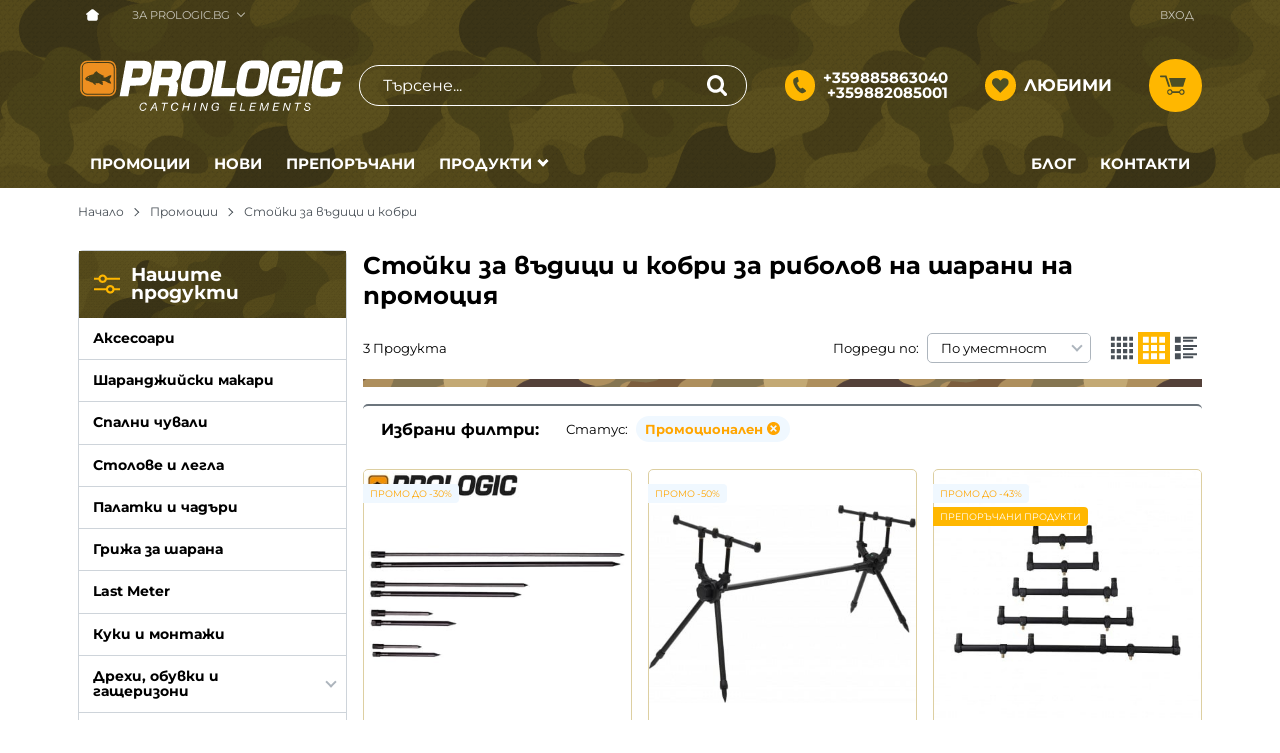

--- FILE ---
content_type: text/html; charset=UTF-8
request_url: https://prologic.bg/promocii/stoiki-za-vadici-i-kobri
body_size: 36417
content:
        <!DOCTYPE html>
        <html lang="bg" translate="no" data-theme="themes/prologic/" data-urlbase="/">
        <head>
            <base href="https://prologic.bg/">
            <title>Стойки за въдици и кобри за риболов на шарани на промоция | Пролоджик / Prologic</title>
            <meta charset="UTF-8">
            <meta name="description" content="Стойки за въдици и кобри за риболов на шарани на промоция | Пролоджик / Prologic">
            <meta name="viewport" content="width=device-width, initial-scale=1.0, minimum-scale=1.0, maximum-scale=2.0, viewport-fit=cover">
                        <meta name="google" content="notranslate">
                        <meta name="google-site-verification" content="5zZT_hhdzsZkn5VjohyyArUy91e1va6a0eMmkcWgsfU">
                        <meta name="robots" content="noindex, nofollow">
                    <link rel="preload" href="/fonts/montserrat_latin.woff2" as="font" type="font/woff2" crossorigin>
        <link rel="preload" href="/fonts/montserrat_cyrillic.woff2" as="font" type="font/woff2" crossorigin>
                    <link rel="preload" href="/themes/prologic/vendor.1045.css" as="style" type="text/css">
            <link rel="preload" href="/themes/prologic/main.1045.css" as="style" type="text/css">
            <link rel="preload" href="/themes/prologic/vendor.1045.js" as="script" type="text/javascript">
            <link rel="preload" href="/themes/prologic/main.1045.js" as="script" type="text/javascript">
            <link rel="stylesheet" type="text/css" href="/themes/prologic/vendor.1045.css">
            <link rel="stylesheet" type="text/css" href="/themes/prologic/main.1045.css">
                        <link rel="apple-touch-icon" href="/resources/apple-touch-icon.png">
                                        <link rel="icon" type="image/ico" href="/resources/favicon.ico">
                                        <link rel="icon" type="image/png" sizes="64x64" href="/resources/favicon64.png">
                    <link rel="alternate" type="application/rss+xml" title="Prologic.bg RSS feed"
            href="/rss_feed/view/1" />
                    <meta property="og:type" content="website">
            <meta property="og:title" content="Стойки за въдици и кобри за риболов на шарани на промоция | Пролоджик / Prologic">
            <meta property="og:description" content="Стойки за въдици и кобри за риболов на шарани на промоция | Пролоджик / Prologic">
            <meta property="og:image" content="https://prologic.bg/resources/prologic-1-min.png">
            <meta property="og:site_name" content="Пролоджик / Prologic">
            <meta property="og:url" content="https://prologic.bg/promocii/stoiki-za-vadici-i-kobri">
                                        <meta property="fb:app_id" content="3270582493020475">
                            <script>
                window.mobile_app = 0;
                window.curr = {
                    sign: '€',
                    signPos: '0',
                    signSep: ' ',
                    rate: '1',
                    code: 'EUR',
                };
                window.lang={"add_to_wishlist":"Добави в любими","are_you_sure":"Сигурни ли сте?","categories":"Нашите продукти","choose_option":"Моля изберете опция!","close_all":"Затвори всички","dropzone_cancel_upload":"Отмяна на качването","dropzone_cancelupload_confirmation":"Сигурни ли сте, че искате да отмените това качване?","dropzone_default_message":"Прикачи снимка","dropzone_fallback_message":"Вашият браузър не поддържа качване на файлове чрез плъзгане и пускане.","dropzone_file_too_big":"Файлът е твърде голям ({{filesize}}MiB). Максимален размер: {{maxFilesize}}MiB.","dropzone_invalid_file_type":"Не можете да качвате файлове от този тип.","dropzone_max_files_exceeded":"Не можете да качвате повече файлове.","dropzone_response_error":"Сървърът отговори с код {{statusCode}}.","dropzone_upload_canceled":"Качването е отменено.","from":"От","incorrect_email":"Уверете се, че ел. пощата ви е въведена правилно!","incorrect_phone":"Уверете се, че телефонът ви е въведен правилно!","open_all":"Отвори всички","outstock_short":"Неналичен","please_choose_variant":"Моля изберете вариант!","please_fill":"Моля попълнете!","promo_valid":"Валидност на промоцията","range_from":"От","remove_from_wishlist":"Премахни от любими","search_empty_msg":"Моля въведете текст в полето за търсене!","see_less":"Виж по-малко","show_less_filters":"Покажи по-малко филтри","show_more_filters":"Покажи още филтри","wishlist_added":"Продуктът беше добавен успешно във Вашият списък с любими.","wishlist_removed":"Продуктът беше премахнат успешно от Вашият списък с любими."};            </script>
                    </head>
        <body id="products"
            class="js-flag-73 horizontal-menu">
                    <header class="js-header header">
                <div class="js-mainMenu menu display-mobile">
            <div class="menu__main">
                            <div class="menu__item">
                <a class="menu__cat " href="/promocii"
                    title="Промоции">
                                        Промоции                </a>
                            </div>
                        <div class="menu__item">
                <a class="menu__cat " href="/novi-produkti"
                    title="Нови">
                                        Нови                </a>
                            </div>
                        <div class="menu__item">
                <a class="menu__cat " href="/%D0%BF%D1%80%D0%B5%D0%BF%D0%BE%D1%80%D1%8A%D1%87%D0%B0%D0%BD%D0%B8"
                    title="Препоръчани">
                                        Препоръчани                </a>
                            </div>
                                <div class="menu__item"><a class="menu__cat" href="/aksesoari">Аксесоари</a></div>
                                    <div class="menu__item"><a class="menu__cat" href="/spalni-chuvali">Спални чували</a></div>
                                    <div class="menu__item"><a class="menu__cat" href="/carp-reels">Шаранджийски макари</a></div>
                                    <div class="menu__item"><a class="menu__cat" href="/stolove-i-legla">Столове и легла</a></div>
                                    <div class="menu__item"><a class="menu__cat" href="/signalizatori">Сигнализатори</a></div>
                                    <div class="menu__item"><a class="menu__cat" href="/palatki-i-chadari">Палатки и чадъри</a></div>
                                    <div class="menu__item"><a class="menu__cat" href="/grija-za-sharana">Грижа за шарана</a></div>
                                    <div class="menu__item"><a class="menu__cat" href="/last-meter">Last Meter</a></div>
                                    <div class="menu__item"><a class="menu__cat" href="/hooks-rigs">Куки и монтажи</a></div>
                                    <div class="menu__item"><a class="menu__cat" href="/drehi-obuvki-i-gascherizoni">Дрехи, обувки и гащеризони</a></div>
                                    <div class="menu__item"><a class="menu__cat" href="/kepove">Кепове</a></div>
                                    <div class="menu__item"><a class="menu__cat" href="/vlakna">Влакна</a></div>
                                    <div class="menu__item"><a class="menu__cat" href="/luggage">Багаж</a></div>
                                    <div class="menu__item"><a class="menu__cat" href="/rods">Въдици</a></div>
                                    <div class="menu__item"><a class="menu__cat" href="/total-meltdown-pva">PVA</a></div>
                                    <div class="menu__item"><a class="menu__cat" href="/stoiki-za-vadici-i-kobri">Стойки за въдици и кобри</a></div>
                                <div class="menu__item--mobile menu__item--langs">
                                            <a href="https://prologic.bg/"
                            class="menu__cat  menu__cat--underline">Български</a>
                                    </div>
            </div>
        </div>
            <div class="header__top">
            <div class="container d-flex">
                    <nav class="d-flex header__nav mr-auto">
            <a class="font-size-0 header__nav-link header__nav-link--home" href="/">
                <svg class="svg svg--home" aria-label="Home" role="img">
                    <use xlink:href="#svg-home"></use>
                </svg>
                <span>Начало</span>
            </a>
                                <div class="header__nav-dropdown" aria-haspopup="true">
                        <a class="header__nav-link" href="/za-nas" title="За prologic.bg">За prologic.bg</a>                        <ul class="header__nav-submenu">                    <li class="header__nav-subitem">
                        <a href="/%D0%B1%D0%BB%D0%BE%D0%B3" title="Блог" class="header__nav-link">Блог</a>
                    </li>
                                        <li class="header__nav-subitem">
                        <a href="/kontakti" title="Контакти" class="header__nav-link">Контакти</a>
                    </li>
                    </ul>
                    </div>
                            </nav>
                <div class="header__sign-in d-inline-flex align-items-center">
                                <a class="js-modal header__nav-link header__login" href="/user/login">Вход</a>
                            </div>
                    </div>
        </div>
                    <div class="header__head horizontal">
                            <div class="container d-flex header__buttons">
                        <div class="header__logo d-inline-flex col-4 col-lg-3 pr-2">
                        <a href="/" class="header__logo-link">
                <img class="header__logo-img"
                    src="/resources/prologic-logo.svg" width="72" height="72" alt="Prologic.bg"
                    fetchpriority="high" />
                            </a>
                    </div>
                    <form class="js-searchForm header__search-form mr-lg-2 mr-xl-5"
                    data-ajax="/search/ajax/12"
                    action="/search/static/12"
                    method="post">
                                <input class="js-searchField header__search-bar" type="search" name="search"
                        value=""
                        placeholder="Търсене..." autocomplete="off" />
                <button type="submit" class="d-flex header__search-btn js-openSearch">
                    <svg class="svg svg--search m-auto" aria-label="search" role="img">
                        <use xlink:href="#svg-search"></use>
                    </svg>
                </button>
                            </form>
                        <div class="header__tel mr-lg-2 mr-xl-5 header__tel--double">
                <span class="header__tel-icon js-toggle-doublePhone">
                    <svg class="svg svg--phone" aria-label="Phone" role="img">
                        <use xlink:href="#svg-phone"></use>
                    </svg>
                </span>
                <div class="header__tel-text ml-1">
                                            <div class="header__tel-double">
                            <a href="tel:+359885863040">+359885863040</a>
                            <a href="tel:+359882085001">+359882085001</a>
                        </div>
                                                        </div>
            </div>
                        <a class="js-wishlist header__wishlist mr-lg-2 mr-xl-5" href="/wishlist">
                <span class="header__wishlist-icon">
                    <svg class="svg svg--heart" aria-label="Heart" role="img">
                        <use xlink:href="#svg-heart"></use>
                    </svg>
                </span>
                <span class="header__wishlist-text ml-1">Любими</span>
                <span class="js-wishlist-dot header__wishlist-dot u-hide">
                    0                </span>
            </a>
                    <div class="js-header-cart-load header__cart">
            <a class="js-cart header__cart-link" href="/">
                <svg class="svg svg--shopping-cart" aria-label="Shopping Cart" role="img">
                    <use xlink:href="#svg-shopping-cart"></use>
                </svg>
                <span class="js-cart-count header__cart-dot dot hide"></span>
            </a>
        </div>
                    <button aria-label="Main navigation" class="ml-1 ml-sm-2 d-lg-none js-triggerMenu hamburger hamburger--spin" type="button" data-type="mobile">
                <span class="hamburger-box"><span class="hamburger-inner"></span></span>
            </button>
                            </div>
                        <div class="container display-desktop">
            <div class="row no-gutters">
                <div class="js-horizontal-menu menu menu--horizontal col-12 shadow-md">
                    <div class="menu__main">
                                    <div class="menu__item">
                <a class="menu__cat " href="/promocii"
                    title="Промоции">
                                        Промоции                </a>
                                <div class="menu__submenu pt-1 pb-2 px-0">
                    <div class="row container"><div class="col-lg-4">            <a class="cats-list__row-ttl" href="/promocii/aksesoari" title="Аксесоари">
                Аксесоари            </a>
                        <a class="cats-list__row-ttl" href="/promocii/spalni-chuvali" title="Спални чували">
                Спални чували            </a>
                        <a class="cats-list__row-ttl" href="/promocii/carp-reels" title="Шаранджийски макари">
                Шаранджийски макари            </a>
                        <a class="cats-list__row-ttl" href="/promocii/stolove-i-legla" title="Столове и легла">
                Столове и легла            </a>
                        <a class="cats-list__row-ttl" href="/promocii/palatki-i-chadari" title="Палатки и чадъри">
                Палатки и чадъри            </a>
            </div><div class="col-lg-4">            <a class="cats-list__row-ttl" href="/promocii/grija-za-sharana" title="Грижа за шарана">
                Грижа за шарана            </a>
                        <a class="cats-list__row-ttl" href="/promocii/last-meter" title="Last Meter">
                Last Meter            </a>
                        <a class="cats-list__row-ttl" href="/promocii/hooks-rigs" title="Куки и монтажи">
                Куки и монтажи            </a>
                        <a class="cats-list__row-ttl" href="/promocii/drehi-obuvki-i-gascherizoni" title="Дрехи, обувки и гащеризони">
                Дрехи, обувки и гащеризони            </a>
                                <a class="cats-list__row-sub-ttl" href="/promocii/drehi-obuvki-i-gascherizoni/boots"
                        title="Обувки">
                        Обувки                    </a>
                    </div><div class="col-lg-4">            <a class="cats-list__row-ttl" href="/promocii/vlakna" title="Влакна">
                Влакна            </a>
                        <a class="cats-list__row-ttl" href="/promocii/rods" title="Въдици">
                Въдици            </a>
                        <a class="cats-list__row-ttl" href="/promocii/stoiki-za-vadici-i-kobri" title="Стойки за въдици и кобри">
                Стойки за въдици и кобри            </a>
                                <a class="cats-list__row-sub-ttl" href="/promocii/stoiki-za-vadici-i-kobri/pods"
                        title="Стойки">
                        Стойки                    </a>
                                        <a class="cats-list__row-sub-ttl" href="/promocii/stoiki-za-vadici-i-kobri/rod-rests"
                        title="Rod Rests">
                        Rod Rests                    </a>
                    </div></div>
                </div>
                            </div>
                        <div class="menu__item">
                <a class="menu__cat " href="/novi-produkti"
                    title="Нови">
                                        Нови                </a>
                            </div>
                        <div class="menu__item">
                <a class="menu__cat " href="/%D0%BF%D1%80%D0%B5%D0%BF%D0%BE%D1%80%D1%8A%D1%87%D0%B0%D0%BD%D0%B8"
                    title="Препоръчани">
                                        Препоръчани                </a>
                            </div>
                                    <div class="menu__item menu__item--dropdown">
                            <span class="menu__cat u-pointer">Продукти</span>
                            <div class="menu__submenu">            <div class="menu-image__item">
                <a class="menu-image__link" href="/aksesoari" title="Аксесоари">
                                            <figure class="menu-image__figure">
                            <img class="menu-image__image" src="/thumbs/2/200520113326categories_760x760_accessories-min.jpg" alt="Аксесоари">
                        </figure>
                                        <span class="menu-image__text">Аксесоари</span>
                </a>
            </div>
                        <div class="menu-image__item">
                <a class="menu-image__link" href="/spalni-chuvali" title="Спални чували">
                                            <figure class="menu-image__figure">
                            <img class="menu-image__image" src="/thumbs/2/categories_760x760_sleeping-bags-min.jpg" alt="Спални чували">
                        </figure>
                                        <span class="menu-image__text">Спални чували</span>
                </a>
            </div>
                        <div class="menu-image__item">
                <a class="menu-image__link" href="/carp-reels" title="Шаранджийски макари">
                                            <figure class="menu-image__figure">
                            <img class="menu-image__image" src="/thumbs/2/reel.png" alt="Шаранджийски макари">
                        </figure>
                                        <span class="menu-image__text">Шаранджийски макари</span>
                </a>
            </div>
                        <div class="menu-image__item">
                <a class="menu-image__link" href="/stolove-i-legla" title="Столове и легла">
                                            <figure class="menu-image__figure">
                            <img class="menu-image__image" src="/thumbs/2/200520113353categories_760x760_beds-chairs-min.jpg" alt="Столове и легла">
                        </figure>
                                        <span class="menu-image__text">Столове и легла</span>
                </a>
            </div>
                        <div class="menu-image__item">
                <a class="menu-image__link" href="/signalizatori" title="Сигнализатори">
                                            <figure class="menu-image__figure">
                            <img class="menu-image__image" src="/thumbs/2/200520113358categories_760x760_bite-indication-min.jpg" alt="Сигнализатори">
                        </figure>
                                        <span class="menu-image__text">Сигнализатори</span>
                </a>
            </div>
                        <div class="menu-image__item">
                <a class="menu-image__link" href="/palatki-i-chadari" title="Палатки и чадъри">
                                            <figure class="menu-image__figure">
                            <img class="menu-image__image" src="/thumbs/2/200520113405categories_760x760_bivvies-min.jpg" alt="Палатки и чадъри">
                        </figure>
                                        <span class="menu-image__text">Палатки и чадъри</span>
                </a>
            </div>
                        <div class="menu-image__item">
                <a class="menu-image__link" href="/grija-za-sharana" title="Грижа за шарана">
                                            <figure class="menu-image__figure">
                            <img class="menu-image__image" src="/thumbs/2/200520113439categories_760x760_carp_care-min.jpg" alt="Грижа за шарана">
                        </figure>
                                        <span class="menu-image__text">Грижа за шарана</span>
                </a>
            </div>
                        <div class="menu-image__item">
                <a class="menu-image__link" href="/last-meter" title="Last Meter">
                                            <figure class="menu-image__figure">
                            <img class="menu-image__image" src="/thumbs/2/200520113446categories_760x760_last-meter-min.jpg" alt="Last Meter">
                        </figure>
                                        <span class="menu-image__text">Last Meter</span>
                </a>
            </div>
                        <div class="menu-image__item">
                <a class="menu-image__link" href="/hooks-rigs" title="Куки и монтажи">
                                            <figure class="menu-image__figure">
                            <img class="menu-image__image" src="/thumbs/2/200520113655categories_760x760_hooks-min.jpg" alt="Куки и монтажи">
                        </figure>
                                        <span class="menu-image__text">Куки и монтажи</span>
                </a>
            </div>
                        <div class="menu-image__item">
                <a class="menu-image__link" href="/drehi-obuvki-i-gascherizoni" title="Дрехи, обувки и гащеризони">
                                            <figure class="menu-image__figure">
                            <img class="menu-image__image" src="/thumbs/2/200520113719categories_760x760_clothers-min.jpg" alt="Дрехи, обувки и гащеризони">
                        </figure>
                                        <span class="menu-image__text">Дрехи, обувки и гащеризони</span>
                </a>
            </div>
                        <div class="menu-image__item">
                <a class="menu-image__link" href="/kepove" title="Кепове">
                                            <figure class="menu-image__figure">
                            <img class="menu-image__image" src="/thumbs/2/200520113833categories_760x760_nets-min.jpg" alt="Кепове">
                        </figure>
                                        <span class="menu-image__text">Кепове</span>
                </a>
            </div>
                        <div class="menu-image__item">
                <a class="menu-image__link" href="/vlakna" title="Влакна">
                                            <figure class="menu-image__figure">
                            <img class="menu-image__image" src="/thumbs/2/200520113839categories_760x760_lines-min.jpg" alt="Влакна">
                        </figure>
                                        <span class="menu-image__text">Влакна</span>
                </a>
            </div>
                        <div class="menu-image__item">
                <a class="menu-image__link" href="/luggage" title="Багаж">
                                            <figure class="menu-image__figure">
                            <img class="menu-image__image" src="/thumbs/2/200520113848categories_760x760_luggage-min.jpg" alt="Багаж">
                        </figure>
                                        <span class="menu-image__text">Багаж</span>
                </a>
            </div>
                        <div class="menu-image__item">
                <a class="menu-image__link" href="/rods" title="Въдици">
                                            <figure class="menu-image__figure">
                            <img class="menu-image__image" src="/thumbs/2/200520113939categories_760x760_rods-min.jpg" alt="Въдици">
                        </figure>
                                        <span class="menu-image__text">Въдици</span>
                </a>
            </div>
                        <div class="menu-image__item">
                <a class="menu-image__link" href="/total-meltdown-pva" title="PVA">
                                            <figure class="menu-image__figure">
                            <img class="menu-image__image" src="/thumbs/2/200520113947categories_760x760_total-meltdown-min.jpg" alt="PVA">
                        </figure>
                                        <span class="menu-image__text">PVA</span>
                </a>
            </div>
                        <div class="menu-image__item">
                <a class="menu-image__link" href="/stoiki-za-vadici-i-kobri" title="Стойки за въдици и кобри">
                                            <figure class="menu-image__figure">
                            <img class="menu-image__image" src="/thumbs/2/200520113959categories_760x760_rod-pods-min.jpg" alt="Стойки за въдици и кобри">
                        </figure>
                                        <span class="menu-image__text">Стойки за въдици и кобри</span>
                </a>
            </div>
            </div>
                        </div>
                        <div class="menu__item ml-auto">
                            <a href="/%D0%B1%D0%BB%D0%BE%D0%B3" class="menu__cat">Блог</a>
                        </div>
                        <div class="menu__item">
                            <a href="/kontakti" class="menu__cat">Контакти</a>
                        </div>
                    </div>
                </div>
            </div>
        </div>
                    </div>
        </header>
        		<main class="animated fadeIn products">
		        <div class="breadcrumb mt-2 mb-4 display-desktop">
            <div class="container d-flex flex-lg-wrap">
                                <a class="breadcrumb__link" href="/">Начало</a>
                                    <a class="breadcrumb__link" href="/promocii">Промоции</a>
                                        <span class="breadcrumb__link">Стойки за въдици и кобри</span>
                                </div>
        </div>
                <div class="display-mobile container mt-grid mb-grid">
            <a class="back" href="/promocii">Назад до Промоции</a>
        </div>
                <div class="prods-page">
            <div class="container">
                <div class="js-prods-page-holder prods-page__holder row clearfix">
                    <section class="js-prods-list prods-list col-12 col-lg-9">
                        <h1 class="js-h1 prods-page__h1">Стойки за въдици и кобри за риболов на шарани на промоция</h1>
                                <div class="js-list-controls-top prods-list__controls prods-list__controls--top mb-grid">
                        <div class="display-mobile prods-list__mobile">
                <span class="js-refine-filters prods-list__refine d-flex align-items-center justify-content-center">
                    <svg class="svg svg--filters mr-1" aria-label="filters" role="img">
                        <use xlink:href="#svg-filters"></use>
                    </svg>
                    Филтри                </span>
                <span class="js-mobile-views prods-list__mobile-views" data-view="3">
                    <svg class="svg svg--products-list" aria-label="products listing view" role="img">
                        <use xlink:href="#svg-products-mobile-list-3"></use>
                    </svg>
                </span>
            </div>
                        <div>
                <span class="prods-list__count js-prods-count">3 Продукта</span>
                <div class="js-mobile-order prods-list__mobile-order display-mobile ml-auto">
                    <div class="prods-list__mobile-order-handle">
                        <span>По уместност</span>
                        <svg class="svg svg--dropdown" aria-label="dropdown" role="img">
                            <use xlink:href="#svg-dropdown"></use>
                        </svg>
                    </div>
                    <div class="prods-list__mobile-order-holder hide shadow-lg"><span data-order="1">По уместност</span><span data-order="6">Най-нови</span><span data-order="7">Най-продавани</span><span data-order="2">Азбучно A &rarr; Я</span><span data-order="3">Азбучно Я → А</span><span data-order="4">Цена 0 &rarr; 9</span><span data-order="5">Цена 9 → 0</span>                    </div>
                </div>
            </div>
            <div class="display-desktop">
                <div class="prods-list__order">
                    Подреди по:
                    <div class="custom-select ml-1">
                        <select name="order"><option value="1" selected="selected">По уместност</option><option value="6">Най-нови</option><option value="7">Най-продавани</option><option value="2">Азбучно A &rarr; Я</option><option value="3">Азбучно Я → А</option><option value="4">Цена 0 &rarr; 9</option><option value="5">Цена 9 → 0</option></select>
                    </div>
                </div>
                                    <div class="js-views prods-list__views">                        <svg class="svg svg--products-dk-list prods-list__view"
                            data-view="2" aria-label="products listing view" role="img">
                            <use xlink:href="#svg-products-list-2"></use>
                        </svg>
                                                <svg class="svg svg--products-dk-list prods-list__view prods-list__view--active"
                            data-view="3" aria-label="products listing view" role="img">
                            <use xlink:href="#svg-products-list-3"></use>
                        </svg>
                                                <svg class="svg svg--products-dk-list prods-list__view"
                            data-view="4" aria-label="products listing view" role="img">
                            <use xlink:href="#svg-products-list-4"></use>
                        </svg>
                        </div>
                                </div>
        </div>
                <div class="js-prods-selection prods-list__selection mb-grid">
            <span class="font-weight-bold prods-list__selection-heading">Избрани филтри:</span>
                            <span class="prods-list__selection-row" data-group="Статус">
                    <span class="mr-1">Статус:</span>
                                            <a href="/stoiki-za-vadici-i-kobri" class="prods-list__selection-item prods-list__selection-item--pill"
                            style="color:orange;background-color:aliceblue;" data-key="s73">
                            Промоционален                            <svg class="svg svg--error-circle prods-list__selection-icon" aria-label="error-circle" role="img">
                                <use xlink:href="#svg-error-circle"></use>
                            </svg>
                        </a>
                                        </span>
                    </div>
                <div class="js-list-results prods-list__results">
                <article data-id="1635"
            class="product-card  mb-grid product-card--saleable product-card--lgrid">
                            <div class="product-card__holder">
                        <figure class="product-card__figure mb-2">
            <a class="product-card__link" href="/prologic-element-dual-point-bank-stick-kolche-1635" title="Prologic Element Dual Point Bank Stick Колче"
                 data-ecommerce="{&quot;google&quot;:{&quot;id&quot;:1635,&quot;name&quot;:&quot;Prologic Element Dual Point Bank Stick \u041a\u043e\u043b\u0447\u0435&quot;,&quot;category&quot;:&quot;Rod Rests&quot;,&quot;brand&quot;:&quot;&quot;,&quot;variant&quot;:&quot;&quot;,&quot;price&quot;:&quot;8.59&quot;,&quot;quantity&quot;:1,&quot;type&quot;:&quot;addProduct&quot;}}">
                <img class="product-card__image js-lazy"
                    src="/themes/prologic/images/product.svg"
                    data-src="/thumbs/1/2409091056151.jpg"
                    width="280"
                    height="280"
                    alt="Prologic Element Dual Point Bank Stick Колче">
            </a>
                    </figure>
                <h2 class="product-card__name mb-1">
            <a class="product-card__link" href="/prologic-element-dual-point-bank-stick-kolche-1635"
                title="Prologic Element Dual Point Bank Stick Колче"  data-ecommerce="{&quot;google&quot;:{&quot;id&quot;:1635,&quot;name&quot;:&quot;Prologic Element Dual Point Bank Stick \u041a\u043e\u043b\u0447\u0435&quot;,&quot;category&quot;:&quot;Rod Rests&quot;,&quot;brand&quot;:&quot;&quot;,&quot;variant&quot;:&quot;&quot;,&quot;price&quot;:&quot;8.59&quot;,&quot;quantity&quot;:1,&quot;type&quot;:&quot;addProduct&quot;}}">
                Prologic Element Dual Point Bank Stick Колче            </a>
        </h2>
                <div class="js-price-container prices  prod__prices text-center" data-from="От">
                    <div class="js-oldprice prices__old">
            <div class="prices__num">12.27</div>
            <div class="prices__delimer">&nbsp;</div>
            <div class="prices__currency">€</div>
        </div>
                <div class="js-price prices__current">
                        <div class="prices__num">8.59</div>
            <div class="prices__delimer">&nbsp;</div>
            <div class="prices__currency">€</div>
                        <div class="prices__slash mx-1">/</div>
            <div class="js-price-eur prices__num" data-rate="0.51129188119622">16.80</div>
            <div class="prices__delimer">&nbsp;</div>
            <div class="prices__currency">лв.</div>
                    </div>
                </div>
                <div class="product-card__controls">
                        <div class="product-card__actions">
                            <span class="js-wish product-card__wish"
                    title="Любими">
                                        <svg class="svg svg--heart" aria-label="Heart" role="img">
                        <use xlink:href="#svg-heart"></use>
                    </svg>
                    <span class="js-wish-sr screen-readers-only"></span>
                </span>
                            </div>
                        <a class="btn btn--primary btn--rounded btn--wrap justify-content-center product-card__variants-btn"
                href="/prologic-element-dual-point-bank-stick-kolche-1635"  data-ecommerce="{&quot;google&quot;:{&quot;id&quot;:1635,&quot;name&quot;:&quot;Prologic Element Dual Point Bank Stick \u041a\u043e\u043b\u0447\u0435&quot;,&quot;category&quot;:&quot;Rod Rests&quot;,&quot;brand&quot;:&quot;&quot;,&quot;variant&quot;:&quot;&quot;,&quot;price&quot;:&quot;8.59&quot;,&quot;quantity&quot;:1,&quot;type&quot;:&quot;addProduct&quot;}}">
                Варианти            </a>
                    </div>
                    <span class="stickers product-card__stickers">
                    <span data-id="73" class="js-sticker stickers__sticker"  style="background-color: aliceblue; border-color: aliceblue;color: orange;"><span class="stickers__sticker-title">Промо  до -30%</span>
        </span>
                    </span>
                        </div>
                    </article>
                <article data-id="1526"
            class="product-card  mb-grid product-card--saleable product-card--lgrid">
                            <div class="product-card__holder">
                        <figure class="product-card__figure mb-2">
            <a class="product-card__link" href="/pl-tube-3-rod-pod-1526" title="Prologic Tube 3 Rod Pod Стойка за въдици"
                 data-ecommerce="{&quot;google&quot;:{&quot;id&quot;:1526,&quot;name&quot;:&quot;Prologic Tube 3 Rod Pod \u0421\u0442\u043e\u0439\u043a\u0430 \u0437\u0430 \u0432\u044a\u0434\u0438\u0446\u0438&quot;,&quot;category&quot;:&quot;\u0421\u0442\u043e\u0439\u043a\u0438&quot;,&quot;brand&quot;:&quot;&quot;,&quot;variant&quot;:&quot;&quot;,&quot;price&quot;:&quot;66.20&quot;,&quot;quantity&quot;:1,&quot;type&quot;:&quot;addProduct&quot;}}">
                <img class="product-card__image js-lazy"
                    src="/themes/prologic/images/product.svg"
                    data-src="/thumbs/1/zv1035.jpg"
                    width="280"
                    height="280"
                    alt="Prologic Tube 3 Rod Pod Стойка за въдици">
            </a>
                    </figure>
                <h2 class="product-card__name mb-1">
            <a class="product-card__link" href="/pl-tube-3-rod-pod-1526"
                title="Prologic Tube 3 Rod Pod Стойка за въдици"  data-ecommerce="{&quot;google&quot;:{&quot;id&quot;:1526,&quot;name&quot;:&quot;Prologic Tube 3 Rod Pod \u0421\u0442\u043e\u0439\u043a\u0430 \u0437\u0430 \u0432\u044a\u0434\u0438\u0446\u0438&quot;,&quot;category&quot;:&quot;\u0421\u0442\u043e\u0439\u043a\u0438&quot;,&quot;brand&quot;:&quot;&quot;,&quot;variant&quot;:&quot;&quot;,&quot;price&quot;:&quot;66.20&quot;,&quot;quantity&quot;:1,&quot;type&quot;:&quot;addProduct&quot;}}">
                Prologic Tube 3 Rod Pod Стойка за въдици            </a>
        </h2>
                <div class="js-price-container prices  prod__prices text-center">
                    <div class="js-oldprice prices__old">
            <div class="prices__num">132.40</div>
            <div class="prices__delimer">&nbsp;</div>
            <div class="prices__currency">€</div>
        </div>
                <div class="js-price prices__current">
                        <div class="prices__num">66.20</div>
            <div class="prices__delimer">&nbsp;</div>
            <div class="prices__currency">€</div>
                        <div class="prices__slash mx-1">/</div>
            <div class="js-price-eur prices__num" data-rate="0.51129188119622">129.48</div>
            <div class="prices__delimer">&nbsp;</div>
            <div class="prices__currency">лв.</div>
                    </div>
                </div>
                <div class="product-card__controls">
                        <div class="product-card__actions">
                            <span class="js-wish product-card__wish"
                    title="Любими">
                                        <svg class="svg svg--heart" aria-label="Heart" role="img">
                        <use xlink:href="#svg-heart"></use>
                    </svg>
                    <span class="js-wish-sr screen-readers-only"></span>
                </span>
                            </div>
                    <form class="buy-form js-add-to-cart product-card__buy js-show-cart-immediately" method="post" action="/cart">
            <input type="hidden" name="action" value="buy" />
            <input type="hidden" name="prod_id" value="1526" />
                        <input type="hidden" name="quantity" value="1" />
                            <button class="js-btn-buy buy-form__btn btn btn-buy btn--primary btn--rounded" type="submit"  data-ecommerce="{&quot;google&quot;:{&quot;id&quot;:1526,&quot;name&quot;:&quot;Prologic Tube 3 Rod Pod \u0421\u0442\u043e\u0439\u043a\u0430 \u0437\u0430 \u0432\u044a\u0434\u0438\u0446\u0438&quot;,&quot;category&quot;:&quot;\u0421\u0442\u043e\u0439\u043a\u0438&quot;,&quot;brand&quot;:&quot;&quot;,&quot;variant&quot;:&quot;&quot;,&quot;price&quot;:&quot;66.20&quot;,&quot;quantity&quot;:1,&quot;type&quot;:&quot;addToCart&quot;}}"><span>Купи</span></button>
                        </form>
                </div>
                    <span class="stickers product-card__stickers">
                    <span data-id="73" class="js-sticker stickers__sticker"  style="background-color: aliceblue; border-color: aliceblue;color: orange;"><span class="stickers__sticker-title">Промо  -50%</span>
        </span>
                    </span>
                        </div>
                    </article>
                <article data-id="844"
            class="product-card  mb-grid product-card--saleable product-card--lgrid">
                            <div class="product-card__holder">
                        <figure class="product-card__figure mb-2">
            <a class="product-card__link" href="/prologic-banksticks-buzzer-bar-baz-bar-844" title="PROLOGIC BANKSTICKS &amp; BUZZER BAR Бъз бар"
                 data-ecommerce="{&quot;google&quot;:{&quot;id&quot;:844,&quot;name&quot;:&quot;PROLOGIC BANKSTICKS &amp;amp; BUZZER BAR \u0411\u044a\u0437 \u0431\u0430\u0440&quot;,&quot;category&quot;:&quot;\u0421\u0442\u043e\u0439\u043a\u0438 \u0437\u0430 \u0432\u044a\u0434\u0438\u0446\u0438 \u0438 \u043a\u043e\u0431\u0440\u0438&quot;,&quot;brand&quot;:&quot;&quot;,&quot;variant&quot;:&quot;&quot;,&quot;price&quot;:&quot;14.27&quot;,&quot;quantity&quot;:1,&quot;type&quot;:&quot;addProduct&quot;}}">
                <img class="product-card__image js-lazy"
                    src="/themes/prologic/images/product.svg"
                    data-src="/thumbs/1/prologic-fishing-banksticks-buzzer-bar-banksticks-buzzer-bar-main_1.jpg"
                    width="280"
                    height="280"
                    alt="PROLOGIC BANKSTICKS &amp; BUZZER BAR Бъз бар">
            </a>
                    </figure>
                <h2 class="product-card__name mb-1">
            <a class="product-card__link" href="/prologic-banksticks-buzzer-bar-baz-bar-844"
                title="PROLOGIC BANKSTICKS &amp; BUZZER BAR Бъз бар"  data-ecommerce="{&quot;google&quot;:{&quot;id&quot;:844,&quot;name&quot;:&quot;PROLOGIC BANKSTICKS &amp;amp; BUZZER BAR \u0411\u044a\u0437 \u0431\u0430\u0440&quot;,&quot;category&quot;:&quot;\u0421\u0442\u043e\u0439\u043a\u0438 \u0437\u0430 \u0432\u044a\u0434\u0438\u0446\u0438 \u0438 \u043a\u043e\u0431\u0440\u0438&quot;,&quot;brand&quot;:&quot;&quot;,&quot;variant&quot;:&quot;&quot;,&quot;price&quot;:&quot;14.27&quot;,&quot;quantity&quot;:1,&quot;type&quot;:&quot;addProduct&quot;}}">
                PROLOGIC BANKSTICKS & BUZZER BAR Бъз бар            </a>
        </h2>
                <div class="js-price-container prices  prod__prices text-center" data-from="От">
                    <div class="js-price prices__current">
                        <div class="prices__num">14.27</div>
            <div class="prices__delimer">&nbsp;</div>
            <div class="prices__currency">€</div>
                        <div class="prices__slash mx-1">/</div>
            <div class="js-price-eur prices__num" data-rate="0.51129188119622">27.91</div>
            <div class="prices__delimer">&nbsp;</div>
            <div class="prices__currency">лв.</div>
                    </div>
                </div>
                <div class="product-card__controls">
                        <div class="product-card__actions">
                            <span class="js-wish product-card__wish"
                    title="Любими">
                                        <svg class="svg svg--heart" aria-label="Heart" role="img">
                        <use xlink:href="#svg-heart"></use>
                    </svg>
                    <span class="js-wish-sr screen-readers-only"></span>
                </span>
                            </div>
                        <a class="btn btn--primary btn--rounded btn--wrap justify-content-center product-card__variants-btn"
                href="/prologic-banksticks-buzzer-bar-baz-bar-844"  data-ecommerce="{&quot;google&quot;:{&quot;id&quot;:844,&quot;name&quot;:&quot;PROLOGIC BANKSTICKS &amp;amp; BUZZER BAR \u0411\u044a\u0437 \u0431\u0430\u0440&quot;,&quot;category&quot;:&quot;\u0421\u0442\u043e\u0439\u043a\u0438 \u0437\u0430 \u0432\u044a\u0434\u0438\u0446\u0438 \u0438 \u043a\u043e\u0431\u0440\u0438&quot;,&quot;brand&quot;:&quot;&quot;,&quot;variant&quot;:&quot;&quot;,&quot;price&quot;:&quot;14.27&quot;,&quot;quantity&quot;:1,&quot;type&quot;:&quot;addProduct&quot;}}">
                Варианти            </a>
                    </div>
                    <span class="stickers product-card__stickers">
                    <span data-id="73" class="js-sticker stickers__sticker"  style="background-color: aliceblue; border-color: aliceblue;color: orange;"><span class="stickers__sticker-title">Промо  до -43%</span>
        </span>
                <span data-id="143" class="js-sticker stickers__sticker" ><span class="stickers__sticker-title">Препоръчани продукти</span>
        </span>
                    </span>
                        </div>
                    </article>
                </div>
                <div class="js-list-controls-bottom prods-list__controls prods-list__controls--btm">
            <div class="pagination mb-grid"></div>            <div class="prods-list__per-page mb-grid">
                На страница по:                <div class="custom-select ml-1">
                    <select name="per_page"><option selected
                            value="12">12</option><option
                            value="24">24</option><option
                            value="36">36</option><option
                            value="48">48</option><option
                            value="96">96</option></select>
                </div>
            </div>
        </div>
                            </section>
                            <aside class="js-leftbar leftbar col-12 col-lg-3">
            <form class="js-filters leftbar__filters mb-grid" method="post" action="/promocii/stoiki-za-vadici-i-kobri"
                data-prefix="/filter" autocomplete="off">
                                    <div class="filters shadow-md">
                        <div class="filters__head">
                            <div class="js-leftbar-ttl leftbar__title" data-mobile="Филтри"
                                data-desktop="Нашите продукти">
                                <svg class="svg svg--filters" aria-label="filters" role="img">
                                    <use xlink:href="#svg-filters"></use>
                                </svg>
                                <span>Филтри</span>
                            </div>
                        </div>
                                <div class="js-filter js-filter-cats filter leftbar__menu">
            <div class="js-filter-head filter__head">
                <span class="js-filter-toggler filter__title">Нашите продукти</span>
            </div>
            <div class="js-filter-collapser filter__collapser filter__content cats-menu">
                        <div class="cats-menu__item">
                <div class="cats-menu__holder">
                                        <a class="cats-menu__cat" href="/promocii/aksesoari" title="Аксесоари">Аксесоари</a>
                                    </div>
                            </div>
                        <div class="cats-menu__item">
                <div class="cats-menu__holder">
                                        <a class="cats-menu__cat" href="/promocii/carp-reels" title="Шаранджийски макари">Шаранджийски макари</a>
                                    </div>
                            </div>
                        <div class="cats-menu__item">
                <div class="cats-menu__holder">
                                        <a class="cats-menu__cat" href="/promocii/spalni-chuvali" title="Спални чували">Спални чували</a>
                                    </div>
                            </div>
                        <div class="cats-menu__item">
                <div class="cats-menu__holder">
                                        <a class="cats-menu__cat" href="/promocii/stolove-i-legla" title="Столове и легла">Столове и легла</a>
                                    </div>
                            </div>
                        <div class="cats-menu__item">
                <div class="cats-menu__holder">
                                        <a class="cats-menu__cat" href="/promocii/palatki-i-chadari" title="Палатки и чадъри">Палатки и чадъри</a>
                                    </div>
                            </div>
                        <div class="cats-menu__item">
                <div class="cats-menu__holder">
                                        <a class="cats-menu__cat" href="/promocii/grija-za-sharana" title="Грижа за шарана">Грижа за шарана</a>
                                    </div>
                            </div>
                        <div class="cats-menu__item">
                <div class="cats-menu__holder">
                                        <a class="cats-menu__cat" href="/promocii/last-meter" title="Last Meter">Last Meter</a>
                                    </div>
                            </div>
                        <div class="cats-menu__item">
                <div class="cats-menu__holder">
                                        <a class="cats-menu__cat" href="/promocii/hooks-rigs" title="Куки и монтажи">Куки и монтажи</a>
                                    </div>
                            </div>
                        <div class="cats-menu__item">
                <div class="cats-menu__holder cats-menu__holder--closed">
                                        <a class="cats-menu__cat" href="/promocii/drehi-obuvki-i-gascherizoni" title="Дрехи, обувки и гащеризони">Дрехи, обувки и гащеризони</a>
                                            <span class="cats-menu__arrow js-toggle-cats"></span>
                                    </div>
                                <div class="cats-menu__childs">
                                <div class="cats-menu__item">
                <div class="cats-menu__holder">
                                        <a class="cats-menu__cat" href="/promocii/drehi-obuvki-i-gascherizoni/boots" title="Обувки">Обувки</a>
                                    </div>
                            </div>
                            </div>
                            </div>
                        <div class="cats-menu__item">
                <div class="cats-menu__holder">
                                        <a class="cats-menu__cat" href="/promocii/vlakna" title="Влакна">Влакна</a>
                                    </div>
                            </div>
                        <div class="cats-menu__item">
                <div class="cats-menu__holder">
                                        <a class="cats-menu__cat" href="/promocii/rods" title="Въдици">Въдици</a>
                                    </div>
                            </div>
                        <div class="cats-menu__item">
                <div class="cats-menu__holder cats-menu__holder--open cats-menu__holder--curr">
                                        <a class="cats-menu__cat" href="/promocii/stoiki-za-vadici-i-kobri" title="Стойки за въдици и кобри">Стойки за въдици и кобри</a>
                                            <span class="cats-menu__arrow js-toggle-cats"></span>
                                    </div>
                                <div class="cats-menu__childs cats-menu__childs--visible">
                                <div class="cats-menu__item">
                <div class="cats-menu__holder">
                                        <a class="cats-menu__cat" href="/promocii/stoiki-za-vadici-i-kobri/pods" title="Стойки">Стойки</a>
                                    </div>
                            </div>
                        <div class="cats-menu__item">
                <div class="cats-menu__holder">
                                        <a class="cats-menu__cat" href="/promocii/stoiki-za-vadici-i-kobri/rod-rests" title="Rod Rests">Rod Rests</a>
                                    </div>
                            </div>
                            </div>
                            </div>
                        </div>
                        <div class="js-filter-toggler leftbar__menu-toggler display-mobile">
                            <strong>Стойки за въдици и кобри</strong>
                        </div>
                    </div>
                <div class="js-filter filter  filter--value js-filter-flags">
            <div class="js-filter-head filter__head">
                <span class="js-filter-toggler filter__title">Статус</span>
                <span class="js-filter-del icon--del filter__clear">Изчисти</span>
            </div>
            <div class="js-filter-collapser filter__collapser clearfix">
                                <div class="filter__rows">            <label data-key="s73" class="custom-control custom-checkbox filter__item" title="Промоционален">
                <input class="custom-control__input" type="checkbox" name="flags[]" value="73" checked/>
                <span class="custom-control__label d-flex align-items-center">
                    <span class="custom-control__label-color" style="color: orange;background-color: aliceblue;">
                        <span>Промоционален</span>
                        <span class="filter__cnt">(3)</span>
                    </span>
                </span>
            </label>
                        <label data-key="s143" class="custom-control custom-checkbox filter__item" title="Препоръчани продукти">
                <input class="custom-control__input" type="checkbox" name="flags[]" value="143"/>
                <span class="custom-control__label d-flex align-items-center">
                    <span class="custom-control__label-color" style="">
                        <span>Препоръчани продукти</span>
                        <span class="filter__cnt">(1)</span>
                    </span>
                </span>
            </label>
            </div>
                            </div>
        </div>
                <div class="js-filter js-filter-pricing filter filter--range ">
            <div class="js-filter-head filter__head">
                <span class="js-filter-toggler filter__title">По цена</span>
                <span class="js-filter-del icon--del filter__clear">Изчисти</span>
            </div>
            <div class="js-filter-collapser filter__slider-holder">
                <div class="js-filter-range filter__slider range-slider" data-key="prices"
                    data-unit="€" data-model="prices"></div>
                <div class="filter__slider-range">
                    <div>
                        <span class="lab from">0.00 €</span>
                        <input data-name="price_from" name="none_price_from"
                            type="text" value="8.59 €" />
                    </div>
                    <div class="text-right">
                        <span class="lab to">0.00 €</span>
                        <input data-name="price_to" name="none_price_to"
                            type="text" value="66.20 €" />
                    </div>
                </div>
                <input type="hidden" name="config" value="{&quot;values&quot;:[&quot;8.59&quot;,&quot;14.27&quot;,&quot;66.20&quot;],&quot;selected&quot;:null,&quot;from&quot;:&quot;8.59&quot;,&quot;to&quot;:&quot;66.20&quot;}" />
            </div>
        </div>
                <div class="js-filter filter ">
            <div class="js-filter-head filter__head">
                <span class="js-filter-toggler filter__title"
                    data-type="check">Тегло</span>
                <span class="js-filter-del icon--del filter__clear">Изчисти</span>
            </div>
            <div class="js-filter-collapser filter__collapser clearfix">
                <div class="filter__rows">            <label data-key="200" class="custom-control custom-checkbox filter__item" title="4kg">
                <input class="custom-control__input" type="checkbox" name="filters[]" value="200" />
                <span class="custom-control__label d-flex align-items-center">
                                    <a href="/promocii/stoiki-za-vadici-i-kobri/filter-200">4kg</a>
                                    <span class="filter__cnt">(1)</span>
                </span>
            </label>
            </div>            </div>
        </div>
                            </div>
                                <input type="hidden" name="sift" value="{&quot;s73&quot;:3,&quot;c26&quot;:1,&quot;prices&quot;:{&quot;8.59&quot;:1,&quot;14.27&quot;:1,&quot;66.20&quot;:1},&quot;c25&quot;:1,&quot;200&quot;:1,&quot;s143&quot;:1,&quot;b1&quot;:1,&quot;c24&quot;:1,&quot;1131&quot;:1,&quot;1132&quot;:1,&quot;1134&quot;:1,&quot;1135&quot;:1,&quot;1136&quot;:1,&quot;1137&quot;:1,&quot;1138&quot;:1,&quot;1139&quot;:1,&quot;1140&quot;:1,&quot;1141&quot;:1}" />
                <input type="hidden" name="page" data-prefix="/p" value="1" />
                <input type="hidden" name="per_page" value="12" />
                <input type="hidden" name="order" value="1" />
                <input type="hidden" name="view" value="3" />
                <input type="hidden" name="input" value="" />
                <div class="js-leftbar-submit leftbar__submit display-mobile">
                    <button type="button" class="btn btn--rounded">Готово!</button>
                    <button type="reset" class="btn btn--rounded btn--silent ml-2">Изчисти</button>
                </div>
                <span class="js-close-filters leftbar__close display-mobile">
                    <svg class="svg svg--close" aria-label="close modal" role="img">
                        <use xlink:href="#svg-close"></use>
                    </svg>
                </span>
            </form>
                    </aside>
                        </div>
                            </div>
        </div>
        			<div class="js-lazy-dom lazy-prod-slider" data-page="global" data-type="history"></div>
					</main>
		        <div class="js-lazy-dom extras-holder" data-page="global" data-type="extras"></div>
                <footer class="footer">
                <div class="footer__top">
            <div class="js-lazy-dom subscribe-lazy" data-page="global" data-type="subscribe"></div>
        </div>
                    <div class="footer__main">
                <div class="container">
                    <div class="row">
                            <div class="footer__info col-12 col-lg-8 col-xl-6">
                        <h3 class="footer__heading">Информация</h3>
                        <div class="row flex-wrap flex-lg-nowrap">
                                <div class="col-12 col-lg mb-1 mb-lg-0 flex-lg-1">
                                        <ul class="footer__list">
                                                <li >
                            <a target="_blank" rel="noreferrer nofollow" href="https://ec.europa.eu/consumers/odr/main/index.cfm?event=main.home2.show&lng=BG"
                                title="При възникване на спор, свързан с покупка онлайн, можете да ползвате сайта ОРС">
                                При възникване на спор, свързан с покупка онлайн, можете да ползвате сайта ОРС                            </a>
                        </li>
                                                <li >
                            <a  href="/privacy-policy"
                                title="Политиката за поверителност">
                                Политиката за поверителност                            </a>
                        </li>
                                                <li >
                            <a  href="/obschi-usloviya"
                                title="Общи условия и Лични данни">
                                Общи условия и Лични данни                            </a>
                        </li>
                                                <li >
                            <a  class="js-cookiebot-trigger" href="/cookie-policy"
                                title="Политика за използване на бисквитки">
                                Политика за използване на бисквитки                            </a>
                        </li>
                                                <li >
                            <a  href="/dostavka"
                                title="Доставка и плащане">
                                Доставка и плащане                            </a>
                        </li>
                                                <li >
                            <a  href="/your-rights"
                                title="Вашите права">
                                Вашите права                            </a>
                        </li>
                                            </ul>
                </div>
                                <div class="col-12 col-lg mb-1 mb-lg-0 flex-lg-1">
                                        <ul class="footer__list">
                                                <li >
                            <a  href="/za-nas"
                                title="За prologic.bg">
                                За prologic.bg                            </a>
                        </li>
                                                <li >
                            <a  href="/sitemap"
                                title="Карта на сайта">
                                Карта на сайта                            </a>
                        </li>
                                                <li >
                            <a  href="/kontakti"
                                title="Контакти">
                                Контакти                            </a>
                        </li>
                                            </ul>
                </div>
                            </div>
        </div>
                <div class="footer__contacts col-12 col-lg-4 col-xl-3 mt-4 mt-lg-0">
            <h3 class="footer__heading">Контакти</h3>
            <div class="js-toggle-email acc"><p><strong>&bdquo;Фишинг Зоун&rdquo; ЕООД</strong><br /> Седалище и адрес на управление: гр. София, ул. &bdquo;Христо Трайков&ldquo; 10<br /> ЕИК: 202277699&nbsp;<br /> тел.&nbsp;+359 885 86 30 40<br /> e-mail: <a href="mailto:office:at:prologic.bg" target="_blank" rel="noopener noreferrer">office:at:prologic.bg</a></p></div>
                    </div>

                <div class="col-12 col-xl-3 mt-4 mt-xl-0">
            <div class="row">
                    <div class="footer__payments col-12 col-lg-6 col-xl-12 mb-3 mb-lg-0 mb-xl-3">
            <h3 class="footer__heading">Методи на плащане</h3>
            <ul class="footer__list footer__payments-logos">
                                    <li title="Наложен платеж">
                    <svg xmlns="http://www.w3.org/2000/svg" viewBox="0 0 46 39.86"><defs><style>.cls-1{fill:currentColor}</style></defs><g id="Layer_2" data-name="Layer 2"><g id="Grid-Home_984px" data-name="Grid-Home 984px"><path class="cls-1" d="M7.43 25v6.79h-.71v-3.13H2.48v3.13h-.72V25h.72v3h4.24v-3zM12.84 27.15a1.93 1.93 0 01.53 1.48v3.16h-.66V31a1.58 1.58 0 01-.68.62 2.37 2.37 0 01-1.07.22 2.1 2.1 0 01-1.36-.41 1.4 1.4 0 010-2.12 2.31 2.31 0 011.5-.4h1.62v-.31a1.31 1.31 0 00-.37-1 1.52 1.52 0 00-1.08-.35 2.76 2.76 0 00-.93.16 2.36 2.36 0 00-.77.44l-.31-.51a2.8 2.8 0 01.93-.51 3.64 3.64 0 011.14-.18 2.16 2.16 0 011.51.5zM12.07 31a1.6 1.6 0 00.62-.77v-.83h-1.6q-1.31 0-1.31.91a.83.83 0 00.34.7 1.54 1.54 0 001 .26 1.82 1.82 0 00.95-.27zM19.38 26.69v5.1h-.69V27.3h-2.44l-.07 1.26a9.35 9.35 0 01-.37 2.44 1.07 1.07 0 01-1 .86 2 2 0 01-.49-.08v-.59h.24a.65.65 0 00.6-.37 2.52 2.52 0 00.27-.91q.07-.54.12-1.44l.09-1.82zM22.12 31.5a2.44 2.44 0 01-.93-.93 2.81 2.81 0 010-2.68 2.41 2.41 0 01.93-.92 2.85 2.85 0 012.66 0 2.38 2.38 0 01.93.92 2.84 2.84 0 010 2.68 2.4 2.4 0 01-.93.93 2.8 2.8 0 01-2.66 0zm2.3-.52a1.71 1.71 0 00.67-.7 2.34 2.34 0 000-2.08 1.74 1.74 0 00-.67-.7 2 2 0 00-2 0 1.78 1.78 0 00-.68.7 2.3 2.3 0 000 2.08 1.75 1.75 0 00.68.7 2 2 0 002 0zM31.8 29.52h-1.11v2.27H30v-2.27h-1.1l-1.56 2.27h-.82l1.83-2.63-1.69-2.47h.75l1.49 2.24H30v-2.24h.69v2.24h1.11l1.5-2.24h.7l-1.69 2.48 1.83 2.62h-.83zM39.62 29.45h-4.27a1.82 1.82 0 00.65 1.29 2 2 0 001.4.49 2.2 2.2 0 00.87-.17 1.91 1.91 0 00.69-.5l.39.45a2.14 2.14 0 01-.85.62 3 3 0 01-2.51-.12 2.41 2.41 0 01-.95-.93 2.64 2.64 0 01-.34-1.34 2.74 2.74 0 01.3-1.34 2.36 2.36 0 01.89-.92 2.64 2.64 0 012.55 0 2.33 2.33 0 01.88.92 2.75 2.75 0 01.32 1.34zm-3.7-1.74a1.85 1.85 0 00-.57 1.23H39a1.85 1.85 0 00-.57-1.23 1.88 1.88 0 00-2.48 0zM41.15 26.69h.69v2.26H45v-2.26h.69v5.1H45v-2.25h-3.16v2.25h-.69zM11 34.69v5.1h-.69V35.3H7.06v4.49h-.69v-5.1zM17.08 34.69v5.1h-.68V35.3H14l-.07 1.26a9.35 9.35 0 01-.42 2.44 1.07 1.07 0 01-1 .86 2 2 0 01-.49-.08v-.59h.24a.65.65 0 00.6-.37 2.52 2.52 0 00.27-.91q.07-.54.12-1.44l.09-1.82zM22.33 35.15a1.93 1.93 0 01.53 1.48v3.16h-.66V39a1.58 1.58 0 01-.68.62 2.37 2.37 0 01-1.07.22 2.1 2.1 0 01-1.36-.41 1.4 1.4 0 010-2.12 2.31 2.31 0 011.5-.4h1.62v-.31a1.31 1.31 0 00-.37-1 1.52 1.52 0 00-1.08-.35 2.76 2.76 0 00-.93.16 2.36 2.36 0 00-.77.44l-.31-.51a2.8 2.8 0 01.93-.51 3.64 3.64 0 011.14-.18 2.16 2.16 0 011.51.5zM21.56 39a1.6 1.6 0 00.62-.77v-.83h-1.6q-1.31 0-1.31.91a.83.83 0 00.34.7 1.54 1.54 0 001 .26 1.82 1.82 0 00.95-.27zM28.29 35.3h-1.93v4.49h-.69V35.3h-1.93v-.61h4.55zM33.52 37.45h-4.27a1.82 1.82 0 00.61 1.29 2 2 0 001.4.49 2.2 2.2 0 00.87-.17 1.91 1.91 0 00.69-.5l.39.45a2.14 2.14 0 01-.85.62 3 3 0 01-2.51-.12 2.41 2.41 0 01-.95-.93 2.64 2.64 0 01-.34-1.34 2.74 2.74 0 01.32-1.34 2.36 2.36 0 01.89-.92 2.64 2.64 0 012.55 0 2.33 2.33 0 01.88.92 2.75 2.75 0 01.32 1.34zm-3.7-1.74a1.85 1.85 0 00-.57 1.23h3.62a1.85 1.85 0 00-.57-1.23 1.88 1.88 0 00-2.48 0zM39.37 37.52h-1.1v2.27h-.69v-2.27h-1.11l-1.56 2.27h-.82l1.83-2.63-1.69-2.47H35l1.49 2.24h1.11v-2.24h.69v2.24h1.11l1.5-2.24h.75l-1.69 2.48 1.83 2.62h-.83zM44.78 17a5.9 5.9 0 01-3.54 1.4v2.3h-1.67v-2.3a11.51 11.51 0 01-2.87-.55 6.27 6.27 0 01-2.15-1.15l.92-2.07a6.85 6.85 0 001.84 1 8.28 8.28 0 002.25.52v-4.1a14.94 14.94 0 01-2.43-.77 4.17 4.17 0 01-1.63-1.23 3.29 3.29 0 01-.66-2.14 3.79 3.79 0 011.21-2.83 5.69 5.69 0 013.5-1.39V1.41h1.68v2.27a9.72 9.72 0 012.24.39 7.49 7.49 0 011.92.86L44.57 7a8.51 8.51 0 00-3.32-1.1V10a15.88 15.88 0 012.45.76A4.23 4.23 0 0145.33 12a3.27 3.27 0 01.67 2.15A3.74 3.74 0 0144.78 17zM38 8.91a4.58 4.58 0 001.54.7V6a2.85 2.85 0 00-1.54.61 1.61 1.61 0 00-.51 1.21A1.3 1.3 0 0038 8.91zm4.83 6.6a1.52 1.52 0 00.52-1.17 1.33 1.33 0 00-.55-1.12 4.79 4.79 0 00-1.58-.71v3.63a3.07 3.07 0 001.63-.63zM9 10.61v9.31l8.06-4.65V6zM11.62 1.79L8.52 0 .24 4.78l3.1 1.8zM16.8 4.78l-3.57-2L5 7.53l3.57 2zM4.54 12.58l-1.48-.76v-4L0 6.1v9.25L8 20v-9.28l-3.46-2zM29.44 7.14h-4.82v-1.4l-3.47 2 3.47 2.01v-1.4h4.82V7.14zM21.55 14.59h4.82v1.4l3.47-2-3.47-2.01v1.4h-4.82v1.21z"/></g></g></svg>                    </li>
                                    <li title="Paypal">
                    <svg xmlns="http://www.w3.org/2000/svg" viewBox="0 0 64.71 17.68"><path fill="currentColor" d="M43.11.36h-4.94a.69.69 0 00-.68.58l-2 12.68a.41.41 0 00.41.48h2.54a.48.48 0 00.47-.41l.57-3.59a.69.69 0 01.68-.58h1.57c3.25 0 5.13-1.58 5.62-4.7a3.81 3.81 0 00-.63-3.19A4.59 4.59 0 0043.11.36zM43.69 5c-.27 1.78-1.63 1.78-2.94 1.78H40l.53-3.32a.42.42 0 01.41-.35h.34c.89 0 1.73 0 2.17.51A1.66 1.66 0 0143.69 5zM7.85.37H2.91a.69.69 0 00-.68.58l-2 12.68a.41.41 0 00.41.48H3a.69.69 0 00.68-.58l.54-3.42a.69.69 0 01.68-.58h1.56c3.26 0 5.14-1.58 5.63-4.7a3.8 3.8 0 00-.63-3.19A4.59 4.59 0 007.85.37zM8.42 5c-.27 1.77-1.63 1.77-2.94 1.77h-.74l.52-3.32a.42.42 0 01.41-.35H6c.89 0 1.73 0 2.17.51A1.66 1.66 0 018.42 5zm14.21-.06h-2.37a.42.42 0 00-.41.35l-.11.66-.16-.24a3.37 3.37 0 00-2.8-1 5.45 5.45 0 00-5.28 4.77 4.49 4.49 0 00.88 3.64 3.71 3.71 0 003 1.2A4.54 4.54 0 0018.64 13l-.11.66a.41.41 0 00.41.48h2.13a.69.69 0 00.68-.58L23 5.41a.41.41 0 00-.37-.47zm-3.3 4.61a2.64 2.64 0 01-2.67 2.26 2 2 0 01-1.59-.64 2 2 0 01-.37-1.66 2.65 2.65 0 012.65-2.28 2 2 0 011.58.65 2.05 2.05 0 01.4 1.67zm38.56-4.61h-2.37a.42.42 0 00-.41.35l-.1.66-.16-.24a3.37 3.37 0 00-2.8-1 5.44 5.44 0 00-5.29 4.76 4.47 4.47 0 00.88 3.64 3.7 3.7 0 003 1.2A4.53 4.53 0 0053.91 13l-.11.66a.41.41 0 00.41.48h2.13a.69.69 0 00.68-.58l1.28-8.1a.41.41 0 00-.41-.52zm-3.3 4.61a2.64 2.64 0 01-2.67 2.26 2 2 0 01-1.59-.64A2 2 0 0150 9.51a2.65 2.65 0 012.65-2.28 2 2 0 011.58.65 2.06 2.06 0 01.36 1.67zm-19-4L27.66 17a.69.69 0 01-.57.29h-2.37a.41.41 0 01-.34-.65l2.46-3.48-2.61-7.68a.41.41 0 01.39-.55H27a.69.69 0 01.66.49L29 10.07l3.28-4.83a.69.69 0 01.57-.3h2.38a.41.41 0 01.35.65zM61.09.36h2.28a.41.41 0 01.41.48l-2 12.68a.69.69 0 01-.68.58h-2a.41.41 0 01-.41-.48l2-12.91a.41.41 0 01.4-.35z"/></svg>                    </li>
                                    <li title="UniCredit">
                    <svg xmlns="http://www.w3.org/2000/svg" viewBox="0 0 46.3 9.16"><path d="M15.56.87v5.6c0 1.23-1.08 2.17-2.5 2.17-1.43 0-2.51-.94-2.51-2.17V2.18c0-.72.58-1.31 1.3-1.31h.1v5.59c0 .66.58 1.07 1.16 1.07.55 0 1.14-.38 1.14-1.07V2.1c0-.68.56-1.24 1.24-1.24zM18.32 2.85c1.9 0 2.21 1.07 2.21 1.71v4h-.06c-.7 0-1.3-.6-1.3-1.3V4.58c0-.38-.16-.83-.9-.83-.35 0-.55.05-.78.13v4.68h-1.37v-5.3a6.26 6.26 0 012.2-.41M22.48 2.85v4.42c0 .7-.57 1.29-1.28 1.29h-.06V2.85zM21.81.87c.4 0 .74.3.74.68 0 .37-.33.66-.74.66-.4 0-.74-.3-.74-.66 0-.38.33-.68.74-.68M26.37.76c.64 0 1.24.14 1.74.44v1.35a1.7 1.7 0 00-1.45-.67c-1.38 0-2.24 1.36-2.24 2.78 0 1.34.9 2.8 2.24 2.8.6 0 1.14-.18 1.45-.6v1.32c-.4.3-1.02.46-1.75.46-2.2 0-3.37-2.02-3.37-3.97C23 2.75 24.15.76 26.37.76M30.53 2.85c.22 0 .5.02.76.06V4c-.47-.34-1.09-.23-1.36-.08v3.35c0 .7-.59 1.29-1.29 1.29h-.07V3.29a4.12 4.12 0 011.96-.44M34.84 4.99c-.04-1.13-.74-1.26-1.12-1.26h-.05c-.77.02-1.12.57-1.12 1.57zm1.19.77l-3.4.47c.11.93.58 1.42 1.44 1.42.95 0 1.43-.3 1.77-.55v1.13c-.34.19-.99.41-1.9.41-1.67 0-2.66-1.12-2.66-2.92 0-1.74.92-2.87 2.43-2.87 1.49 0 2.32.99 2.32 2.7zM39.59 3.95c-.15-.04-.3-.06-.47-.06-1.12 0-1.36 1.08-1.36 1.98 0 1.25.42 1.87 1.27 1.87.14 0 .46-.03.56-.05zM40.92.87v7.62c-.32.07-1.4.15-1.84.15h-.1c-1.66-.02-2.57-.98-2.57-2.7 0-1.75.95-2.87 2.42-2.87.29 0 .53.03.75.08v-.99c0-.71.57-1.3 1.28-1.3zM42.9 2.85v4.42c0 .7-.56 1.29-1.28 1.29h-.06V2.85zM42.24.87c.41 0 .74.3.74.68 0 .37-.33.66-.74.66-.4 0-.74-.3-.74-.66 0-.38.34-.68.74-.68M45.3.87v1.98h.87v1.09h-.88v3.03c0 .36.12.48.52.48.1 0 .26-.03.36-.07V8.5c-.06.02-.33.13-.68.13-1 0-1.56-.49-1.56-1.38V3.94h-.59v-1.1h.6v-.69c0-.7.57-1.28 1.27-1.28z"/><path fill="#e2001a" fill-rule="evenodd" d="M4.76 2.43v-.01c.08-.1.05-.18 0-.22l-.72-.44a.19.19 0 01-.08-.16c0-.1.06-.17.2-.21.44-.12 2-.19 2.53-.19h.79-.02a4.45 4.45 0 00-6.3 6.22c.56-.8 1.93-2.79 2.24-3.19.34-.47 1.14-1.5 1.27-1.68zM1.87 8.1a4.45 4.45 0 006.65-5.58c.15-.15.33-.38.21-.67-.03-.09-.2-.29-.25-.34v.02c.11.33-.1.53-.25.67-.09.08-1.22 1.14-2.54 2.3a61.31 61.31 0 01-4.5 3.54.26.26 0 01-.1.03.2.2 0 01-.17-.08v.03c.11.19.3.4.41.4.04 0 .09-.01.11-.03 0 0 .09-.04.43-.29"/><path fill="#fff" fill-rule="evenodd" d="M4.77 2.42c.06-.1.04-.18-.01-.22l-.72-.44a.19.19 0 01-.08-.16c0-.1.06-.17.2-.21.44-.12 2-.19 2.53-.19.25 0 .75 0 1.07.02.37.03.64.1.71.28.14.34-.09.56-.24.7-.09.08-1.22 1.14-2.54 2.3a61.48 61.48 0 01-3.23 2.63c-1.06.8-1.27.9-1.27.9a.27.27 0 01-.1.04.2.2 0 01-.2-.2.2.2 0 01.03-.11s2.1-3.02 2.47-3.53l1.3-1.7.08-.11"/></svg>                    </li>
                            </ul>
                    </div>
                <div class="footer__social col-12 col-lg-6 col-xl-12">
            <h3 class="footer__heading">Следвайте ни</h3>            <ul class="footer__list footer__social-links">
                                <li>
                    <a class="social-bg" rel="noopener nofollow" target="_blank" href="https://www.facebook.com/FishingZone"
                        title="Facebook Страница">
                        <svg class="svg svg--facebook" aria-label="facebook" role="img">
                            <use xlink:href="#svg-facebook"></use>
                        </svg>
                    </a>
                </li>
                                <li>
                    <a class="social-bg" rel="noopener nofollow" target="_blank" href="https://www.instagram.com/fishing_zone/?hl=bg"
                        title="Instagram Страница">
                        <svg class="svg svg--instagram" aria-label="instagram" role="img">
                            <use xlink:href="#svg-instagram"></use>
                        </svg>
                    </a>
                </li>
                                <li>
                    <a class="social-bg" rel="noopener nofollow" target="_blank" href="#"
                        title="Youtube Страница">
                        <svg class="svg svg--youtube" aria-label="youtube" role="img">
                            <use xlink:href="#svg-youtube"></use>
                        </svg>
                    </a>
                </li>
                            </ul>
                    </div>
                    </div>
        </div>
                            </div>
                </div>
            </div>
                    <div class="footer__copyright py-2">
            <div class="container">
                <div class="row">
                    <div class="col-12 col-md-6 footer__copyright-client">&copy; 2026 <a href="/">Prologic.bg</a> - Всички права запазени.</div>
                                        <div class="col-12 col-md-6 footer__copyright-author">                        <span class="js-external-link js-new-tab" data-url="https://valivalcommerce.com">Изработка на онлайн магазин <span>Valival Commerce</span></span>
                                            </div>
                                    </div>
            </div>
        </div>
                </footer>
                <form class="js-popUpSearch js-searchForm search search--mobile-menu shadow-lg"
            data-ajax="search/ajax/12"
            action="/search/static/12"
            method="post" style="display: none;">
            <input class="js-searchField search__search-field" type="search" name="search"
                    value=""
                    placeholder="Търсене..." autocomplete="off" />
            <svg class="svg svg--search" aria-label="search" role="img">
                <use xlink:href="#svg-search"></use>
            </svg>
            <span class="js-closeSearch search__close-btn">
                <svg class="svg svg--close" aria-label="close" role="img">
                    <use xlink:href="#svg-close"></use>
                </svg>
            </span>
        </form>
                        <div class="js-goTop go-top go-top--hidden"></div>
                            <div class="ajax-loader ajax-loader--hidden">
                <img fetchpriority="high" class="js-ajax-loader-img ajax-loader-img" data-theme="themes/prologic/"
                    src="/themes/prologic/images/loading.svg" alt="loading..." />
            </div>
                        <svg xmlns="http://www.w3.org/2000/svg" class="sprite">
                            <symbol id="svg-home" viewBox="0 0 666.7 644.1"><path fill="currentColor" d="M399.8 25.3a100 100 0 0 0-132.9 0L11.2 252.6a33.3 33.3 0 1 0 44.3 49.8l11.2-10v187.3c0 29.5 0 55 2.7 75.4 3 21.8 9.6 42.8 26.6 59.8s38 23.6 59.8 26.5c20.4 2.7 45.8 2.7 75.4 2.7h204.3c29.6 0 55 0 75.4-2.7 21.9-3 42.8-9.6 59.8-26.6s23.6-37.9 26.6-59.7c2.7-20.4 2.7-45.9 2.7-75.4V292.4l11.2 10a33.3 33.3 0 0 0 44.3-49.8Z"/></symbol>
                            <symbol id="svg-check-circle" viewBox="0 0 512 512"><path fill="currentColor" d="M504 256c0 136.967-111.033 248-248 248S8 392.967 8 256 119.033 8 256 8s248 111.033 248 248zM227.314 387.314l184-184c6.248-6.248 6.248-16.379 0-22.627l-22.627-22.627c-6.248-6.249-16.379-6.249-22.628 0L216 308.118l-70.059-70.059c-6.248-6.248-16.379-6.248-22.628 0l-22.627 22.627c-6.248 6.248-6.248 16.379 0 22.627l104 104c6.249 6.249 16.379 6.249 22.628.001z"/></symbol>
                            <symbol id="svg-check-circle-filled" viewBox="0 0 512 512"><circle fill="currentColor" cx="256" cy="256" r="248"/><path fill="#000" d="m227.3 387.3 184-184a16 16 0 0 0 0-22.6L388.7 158a16 16 0 0 0-22.6 0L216 308l-70-70a16 16 0 0 0-22.7 0l-22.6 22.6a16 16 0 0 0 0 22.6l104 104a16 16 0 0 0 22.6 0z"/></symbol>
                            <symbol id="svg-error-circle" viewBox="0 0 16 16"><path fill="currentColor" d="M8 0C3.6 0 0 3.6 0 8s3.6 8 8 8 8-3.6 8-8-3.6-8-8-8zm4.2 10.8l-1.4 1.4L8 9.4l-2.8 2.8-1.4-1.4L6.6 8 3.8 5.2l1.4-1.4L8 6.6l2.8-2.8 1.4 1.4L9.4 8l2.8 2.8z"/></symbol>
                            <symbol id="svg-x-circle" viewBox="0 0 512 512"><circle fill="currentColor" cx="256" cy="256" r="248"/><path fill="#FFF" d="M396 355c0-4-1-8-5-11l-87-88 87-88c4-3 5-7 5-12 0-4-1-8-5-12l-24-23c-3-4-7-5-11-5s-9 1-12 5l-88 87-87-87c-4-4-8-5-13-5s-8 1-11 5l-24 23a16 16 0 0 0 0 24l88 88-88 88a16 16 0 0 0 0 24l24 23c3 4 7 5 11 5s9-1 13-5l87-87 88 87c3 4 7 5 12 5s8-1 11-5l24-23c4-4 5-8 5-13z"/></symbol>
                            <symbol id="svg-search" viewBox="0 0 20 20"><path fill="currentColor" d="M20,18.5c0,0.4-0.2,0.8-0.5,1.1c-0.3,0.3-0.7,0.5-1.1,0.5s-0.8-0.2-1.1-0.5l-4.1-4.1c-1.4,1-3,1.5-4.8,1.5 c-1.1,0-2.2-0.2-3.3-0.7c-1-0.4-1.9-1-2.7-1.8c-0.7-0.8-1.3-1.7-1.8-2.7C0.2,10.7,0,9.6,0,8.5c0-1.2,0.2-2.3,0.7-3.3 c0.4-1,1-1.9,1.8-2.7c0.8-0.8,1.7-1.4,2.7-1.8C6.2,0.3,7.3,0,8.5,0c1.2,0,2.3,0.2,3.3,0.7c1,0.5,1.9,1.1,2.7,1.8c0.8,0.7,1.4,1.6,1.8,2.7c0.4,1.1,0.6,2.2,0.7,3.3c0,1.8-0.5,3.4-1.5,4.8l4.1,4.1C19.8,17.7,20,18,20,18.5z M13.8,8.5 c0-1.5-0.5-2.7-1.6-3.8c-1.1-1-2.3-1.6-3.8-1.6C7,3.1,5.7,3.6,4.7,4.7S3.1,7,3.1,8.5c0,1.5,0.6,2.7,1.6,3.8c1,1.1,2.3,1.6,3.8,1.6 c1.5,0,2.8-0.6,3.8-1.6C13.3,11.3,13.8,10,13.8,8.5z"/></symbol>
                            <symbol id="svg-zoom-in" viewBox="0 0 512 512"><path fill="currentColor" d="M497 425l-72-72A229 229 0 00230 0C102 0 0 102 0 230a229 229 0 00353 195l72 72c20 20 51 20 72 0 20-21 20-52 0-72zm-267-15c-99 0-179-80-179-180S131 51 230 51s180 80 180 179-82 180-180 180z"/><path fill="currentColor" d="M333 205h-77v-77c0-15-10-26-26-26-15 0-25 13-25 26v77h-77c-13 0-26 10-26 25 0 16 11 26 26 26h77v77c0 15 10 25 25 25 16 0 26-10 26-25v-77h77c15 0 25-10 25-26 0-15-12-25-25-25z"/></symbol>
                            <symbol id="svg-phone" viewBox="0 0 12 16"><path fill="currentColor" d="M.2 2.4c.1-.4.3-.7.6-.9L3.1.1c.5-.2.8-.1 1 .4l.8 3.2c.1.4-.1.7-.4.9l-.9.6-.1.2c0 .9.4 2.2 1.1 3.3.7 1.1 1.9 2.4 2.3 2.2l1-.6c.4-.2.8-.1 1 .1l2.3 2.3c.2.2.2.4.2.6 0 .2-.1.4-.3.5l-2.4 1.4c-.3.2-.7.2-1.1.1a9.6 9.6 0 01-3.8-2.7C1.9 10.3.8 8.1.2 5.9c-.3-1.7-.3-2.8 0-3.5z"/></symbol>
                            <symbol id="svg-letter" viewBox="0 0 512 512"><path fill="currentColor" d="M502.3 190.8c3.9-3.1 9.7-.2 9.7 4.7V400c0 26.5-21.5 48-48 48H48c-26.5 0-48-21.5-48-48V195.6c0-5 5.7-7.8 9.7-4.7 22.4 17.4 52.1 39.5 154.1 113.6 21.1 15.4 56.7 47.8 92.2 47.6 35.7.3 72-32.8 92.3-47.6 102-74.1 131.6-96.3 154-113.7zM256 320c23.2.4 56.6-29.2 73.4-41.4 132.7-96.3 142.8-104.7 173.4-128.7 5.8-4.5 9.2-11.5 9.2-18.9v-19c0-26.5-21.5-48-48-48H48C21.5 64 0 85.5 0 112v19c0 7.4 3.4 14.3 9.2 18.9 30.6 23.9 40.7 32.4 173.4 128.7 16.8 12.2 50.2 41.8 73.4 41.4z"/></symbol>
                            <symbol id="svg-play-circle" viewBox="0 0 350 350"><path fill="currentColor" d="M175 0C78.343 0 0 78.343 0 175c0 96.656 78.343 175 175 175 96.656 0 175-78.344 175-175C350 78.343 271.656 0 175 0zm83.738 189.05l-104.386 71.812a17.073 17.073 0 01-17.603 1.055c-5.605-2.965-9.125-8.777-9.125-15.103V103.188c0-6.326 3.52-12.139 9.125-15.104a17.074 17.074 0 0117.603 1.055l104.386 71.811a17.072 17.072 0 017.387 14.05 17.07 17.07 0 01-7.387 14.05z"/></symbol>
                            <symbol id="svg-checkmark" viewBox="0 0 490.4 490.4"><path fill="currentColor" d="M472 58.4L458.9 47a53 53 0 00-73.8 4.7L165.4 295.4 99 238.2a53 53 0 00-73.8 4.7l-11.6 12.8a53 53 0 003.8 74.8L139 441.8a53 53 0 0076.4-4L477.6 133a53 53 0 00-5.6-74.6z"/></symbol>
                            <symbol id="svg-close" viewBox="0 0 22.91 22.91"><path fill="currentColor" d="M11.45 13.29l-9.61 9.62L0 21.07l9.62-9.61L0 1.84 1.84 0l9.61 9.62L21.07 0l1.84 1.84-9.62 9.62 9.62 9.61-1.84 1.84-9.62-9.62z"/></symbol>
                            <symbol id="svg-print" viewBox="0 0 512 512"><path fill="currentColor" d="M330 400H182a17 17 0 000 34h148a17 17 0 000-34zM330 346H182a17 17 0 000 34h148a17 17 0 000-34z"/><path fill="currentColor" d="M472 134h-54V35c0-9-8-17-17-17H111c-9 0-17 8-17 17v99H40c-22 0-40 18-40 40v171c0 22 18 40 40 40h54v92c0 9 8 17 17 17h290c9 0 17-8 17-17v-92h54c22 0 40-18 40-40V174c0-22-18-40-40-40zM128 52h256v82H128V52zm256 408H128V320h256v140zm17-226h-44a17 17 0 010-34h44a17 17 0 010 34z"/></symbol>
                            <symbol id="svg-asterisk" viewBox="0 0 480 512"><path fill="currentColor" d="M471.99 334.43L336.06 256l135.93-78.43c7.66-4.42 10.28-14.2 5.86-21.86l-32.02-55.43c-4.42-7.65-14.21-10.28-21.87-5.86l-135.93 78.43V16c0-8.84-7.17-16-16.01-16h-64.04c-8.84 0-16.01 7.16-16.01 16v156.86L56.04 94.43c-7.66-4.42-17.45-1.79-21.87 5.86L2.15 155.71c-4.42 7.65-1.8 17.44 5.86 21.86L143.94 256 8.01 334.43c-7.66 4.42-10.28 14.21-5.86 21.86l32.02 55.43c4.42 7.65 14.21 10.27 21.87 5.86l135.93-78.43V496c0 8.84 7.17 16 16.01 16h64.04c8.84 0 16.01-7.16 16.01-16V339.14l135.93 78.43c7.66 4.42 17.45 1.8 21.87-5.86l32.02-55.43c4.42-7.65 1.8-17.43-5.86-21.85z"/></symbol>
                            <symbol id="svg-eye-visible" viewBox="0 0 469.3 469.3"><path fill="currentColor" d="M234.7 170.7a64 64 0 100 128 64 64 0 000-128z"/><path fill="currentColor" d="M234.7 74.7A252.3 252.3 0 000 234.7a252.2 252.2 0 00469.3 0 252.2 252.2 0 00-234.6-160zm0 266.6a106.7 106.7 0 110-213.4 106.7 106.7 0 010 213.4z"/></symbol>
                            <symbol id="svg-eye-invisible" viewBox="0 0 469.4 449.4"><path fill="currentColor" d="M231.1 160.4l67.2 67.2.4-3.5a64 64 0 00-64-64l-3.6.3z"/><path fill="currentColor" d="M234.7 117.4a106.7 106.7 0 0199 145.6l62.5 62.4A253.4 253.4 0 00469.4 224 252.5 252.5 0 00149.7 79l46 46c12-4.7 25.2-7.6 39-7.6zM21.3 59.3L70 107.9l9.7 9.7A252.7 252.7 0 000 224.1a252.3 252.3 0 00328.2 142l9 9 62.3 62.3 27.2-27.1L48.5 32 21.3 59.3zm118 117.8l33 33a64 64 0 0076.3 76.4l32.9 33a105 105 0 01-46.8 11.2A106.7 106.7 0 01128 224.1c0-16.9 4.3-32.7 11.3-47z"/></symbol>
                            <symbol id="svg-dropdown" viewBox="0 0 7 10"><path fill="currentColor" d="M7 4H0l3.5-4zM0 6h7l-3.5 4z"/></symbol>
                            <symbol id="svg-camera" viewBox="0 0 20 16"><path fill="currentColor" d="M10 13a4 4 0 01-4-4 4 4 0 014-4 4 4 0 014 4 4 4 0 01-4 4zm0-6.8A2.7 2.7 0 007.2 9a2.8 2.8 0 105.6 0c0-1.6-1.2-2.8-2.8-2.8zm7.5 9.8H2.3C1 16 0 15 0 13.7V4.8c0-1.3 1-2.3 2.3-2.3h3.2l.6-1.2C6.5.5 7.2 0 8.1 0h3.7c.9 0 1.8.6 2.1 1.4l.5 1.1h3.3c1.3 0 2.3 1 2.3 2.3v8.8c0 1.4-1.3 2.4-2.5 2.4zM2.3 3.8c-.6 0-1 .5-1 1.1v8.8c0 .6.5 1.1 1 1.1h15.2c.6 0 1.3-.5 1.3-1.1V4.8c0-.6-.5-1.1-1-1.1H14a.7.7 0 01-.6-.4l-.6-1.5c-.2-.4-.5-.6-1-.6H8.1c-.4 0-.8.2-.9.6l-.8 1.6c-.1.3-.3.4-.6.4H2.3z"/></symbol>
                            <symbol id="svg-star" viewBox="0 0 17 17"><path fill="currentColor" d="M8.5.9l1.9 5.8h6.1l-4.9 3.6 1.8 5.8-4.9-3.6-4.9 3.6 1.8-5.8L.5 6.7h6.1z"/></symbol>
                            <symbol id="svg-document" viewBox="0 0 384 512"><path fill="currentColor" d="M224 136V0H24C10.7 0 0 10.7 0 24v464c0 13.3 10.7 24 24 24h336c13.3 0 24-10.7 24-24V160H248c-13.2 0-24-10.8-24-24zm160-14.1v6.1H256V0h6.1c6.4 0 12.5 2.5 17 7l97.9 98c4.5 4.5 7 10.6 7 16.9z"/></symbol>
                            <symbol id="svg-filters" viewBox="0 0 24 18"><path fill="currentColor" d="M11.9 3c-.4-1.7-2-3-3.9-3S4.6 1.3 4.1 3H0v2h4.1c.4 1.7 2 3 3.9 3s3.4-1.3 3.9-3H24V3H11.9zM8 6c-1.1 0-2-.9-2-2s.9-2 2-2 2 .9 2 2-.9 2-2 2zm7 4a4 4 0 00-3.9 3H0v2h11.1a4 4 0 003.9 3 4 4 0 003.9-3H24v-2h-5.1a4 4 0 00-3.9-3zm0 6c-1.1 0-2-.9-2-2s.9-2 2-2 2 .9 2 2-.9 2-2 2z"/></symbol>
                        </svg>
                        <svg xmlns="http://www.w3.org/2000/svg" class="sprite">
                            <symbol id="svg-products-mobile-list-2" viewBox="0 0 20 20"><path fill="currentColor" d="M20 14H0V0h20v14zm-2 2H0v1h18v-1zm-8 3H0v1h10v-1z"/></symbol>
                            <symbol id="svg-products-mobile-list-3" viewBox="0 0 20 20"><path fill="currentColor" d="M8 8H0V0h8v8zm12-8h-8v8h8V0zM8 12H0v8h8v-8zm12 0h-8v8h8v-8z"/></symbol>
                            <symbol id="svg-map-marker" viewBox="0 0 384 512"><path fill="currentColor" d="M172.268 501.67C26.97 291.031 0 269.413 0 192 0 85.961 85.961 0 192 0s192 85.961 192 192c0 77.413-26.97 99.031-172.268 309.67-9.535 13.774-29.93 13.773-39.464 0zM192 272c44.183 0 80-35.817 80-80s-35.817-80-80-80-80 35.817-80 80 35.817 80 80 80z"/></symbol>
                            <symbol id="svg-review-quote" viewBox="0 0 40 31"><path fill="currentColor" d="M2.607 28.189C.867 26.314 0 23.808 0 20.667 0 13.623 2.319 8.113 6.959 4.132 8.963 2.293 11.285.916 13.914.001l1.16 2.87c-1.626.538-3.247 1.417-4.874 2.64-3.4 2.524-5.446 5.854-6.142 9.99l1.504-.804c1.238-.612 2.475-.918 3.712-.918 2.316 0 4.347.863 6.086 2.585 1.739 1.721 2.607 3.728 2.607 6.027 0 2.294-.868 4.304-2.607 6.027C13.622 30.141 11.591 31 9.275 31c-2.705 0-4.928-.938-6.668-2.811zm22.031 0c-1.738-1.874-2.608-4.38-2.608-7.521 0-7.046 2.316-12.556 6.955-16.537C30.918 2.294 33.233.917 35.943 0L37.1 2.871c-1.622.538-3.246 1.417-4.867 2.64-3.402 2.527-5.452 5.854-6.146 9.99l1.508-.804c1.236-.612 2.476-.917 3.713-.917 2.315 0 4.347.861 6.085 2.583C39.131 18.085 40 20.092 40 22.391c0 2.294-.869 4.304-2.608 6.027C35.653 30.141 33.622 31 31.307 31c-2.711 0-4.931-.936-6.669-2.811z"/></symbol>
                            <symbol id="svg-reply-arrow" viewBox="0 0 28.75 32.36"><path fill="currentColor" d="m28.75 28-16.26-4.36v3.61H6.06A4.56 4.56 0 0 1 1.5 22.7V0H0v22.7a6.06 6.06 0 0 0 6.06 6.05h6.43v3.6L28.75 28z"/></symbol>
                            <symbol id="svg-sizechart" viewBox="0 0 26 21"><path fill="currentColor" d="M18 1.38a12 12 0 00-2.3-.5C15 .8 14.34.75 13.65.73H12A24.62 24.62 0 008.88 1a16.41 16.41 0 00-3.74 1 8.7 8.7 0 00-2.48 1.48 4.81 4.81 0 00-1.51 2.29A4.27 4.27 0 001 7V15.06A3 3 0 001.67 17a5.63 5.63 0 001.64 1.38 12.92 12.92 0 003.39 1.35 21.8 21.8 0 003.06.56c.82.09 1.57.14 2.29.16h1.62a25 25 0 003.16-.28 18.32 18.32 0 004.12-1.08 8.74 8.74 0 002.36-1.35 4 4 0 001.23-1.59 2.58 2.58 0 00.19-.77.52.52 0 010-.09V6.17h-1.6v.97a1.88 1.88 0 01-.55 1.18 4.13 4.13 0 01-1.21.87 11.33 11.33 0 01-2.87 1 24.06 24.06 0 01-2.86.42c-1 .1-1.94.14-2.8.14h-.12a24.9 24.9 0 01-3.45-.25 17.37 17.37 0 01-3.53-.9 8.2 8.2 0 01-2.09-1.07 3.51 3.51 0 01-.76-.74 1.55 1.55 0 01-.29-1.21 3 3 0 01.89-1.71 6.21 6.21 0 011.94-1.28 13.46 13.46 0 013.14-.94A22.81 22.81 0 0112 2.3h.87c.59 0 1.13 0 1.66.06a12.48 12.48 0 012.75.46 4.46 4.46 0 011.53.74 2.32 2.32 0 01.24.22 1.34 1.34 0 01.15 1.68 2 2 0 01-.82.73 6.15 6.15 0 01-1.77.6 17.22 17.22 0 01-2.77.29 16.68 16.68 0 01-1.79 0c-3.17-.3-3.8-.88-3.89-1.2V5.76a5.87 5.87 0 013-.69c.42 0 1.23 0 1.54-.05v-1h-.87a14 14 0 00-2.49.21c-.84.16-2.8.67-2.8 1.95 0 .63 1.45 2.42 7.87 2.42a15 15 0 003.41-.52 5.47 5.47 0 002-1A3.1 3.1 0 0021 5.14a2.83 2.83 0 00-1-2.65 5.48 5.48 0 00-2-1.11zM2.75 9.85h.08a10.47 10.47 0 002.57 1.27 18.68 18.68 0 003.2.8 26.35 26.35 0 004.67.34c.47 0 1 0 1.44-.06l1.19-.1a26.11 26.11 0 002.67-.39 14.49 14.49 0 003.11-.94 7.7 7.7 0 001.21-.67l.26-.17V14.9a1.76 1.76 0 01-.49 1.26 5 5 0 01-1.4 1h-.2v-3.71h-1.6V18h-.09a16.89 16.89 0 01-1.86.47h-.15v-2.29h-1.6v2.57l-2.09.15v-4.54h-1.6v4.54L10 18.75v-2.57H8.37v2.31h-.15A16.9 16.9 0 016.36 18h-.09v-4.55H4.68v3.91l-.4-.25-.43-.27a3.43 3.43 0 01-1-.94 1.43 1.43 0 01-.26-.81v-5.3z"/></symbol>
                            <symbol id="svg-trash" viewBox="0 0 448 512"><path fill="currentColor" d="M432 32H312l-9.4-18.7A24 24 0 00281.1 0H166.8a23.72 23.72 0 00-21.4 13.3L136 32H16A16 16 0 000 48v32a16 16 0 0016 16h416a16 16 0 0016-16V48a16 16 0 00-16-16zM53.2 467a48 48 0 0047.9 45h245.8a48 48 0 0047.9-45L416 128H32z"/></symbol>
                            <symbol id="svg-calendar" viewBox="0 0 22.205 22.206"><path fill="currentColor" d="M14.855 12.02c.368 0 .738-.022 1.105.003.9.062 1.57.687 1.627 1.587.05.77.05 1.547 0 2.317-.06.922-.768 1.563-1.693 1.589-.693.02-1.388.02-2.08 0-.925-.027-1.633-.668-1.693-1.59-.05-.77-.05-1.548 0-2.318.063-.939.79-1.572 1.737-1.593.332-.007.665-.001.997-.001v.005zm1.003 3.757v-2.011h-2.011v2.011h2.011zm-9.57-6.685a.87.87 0 0 0-.866-.85.87.87 0 0 0-.867.87.87.87 0 0 0 .876.862.87.87 0 0 0 .856-.882zm2.9-.85a.87.87 0 0 0-.86.855.87.87 0 0 0 .862.877.87.87 0 0 0 .87-.867.87.87 0 0 0-.871-.865zm3.782 0a.87.87 0 0 0-.868.847.87.87 0 0 0 .853.885.87.87 0 0 0 .879-.859.87.87 0 0 0-.864-.873zm2.905.88a.87.87 0 0 0 .865.851.87.87 0 0 0 .867-.87.87.87 0 0 0-.876-.861.87.87 0 0 0-.856.88zM5.417 12.016a.87.87 0 0 0-.862.854.87.87 0 0 0 .86.878.87.87 0 0 0 .872-.865.87.87 0 0 0-.87-.867zm3.763 0a.87.87 0 0 0-.851.864.87.87 0 0 0 .869.868.87.87 0 0 0 .862-.875.87.87 0 0 0-.88-.857zm-3.758 3.773a.87.87 0 0 0-.867.849.87.87 0 0 0 .854.883.87.87 0 0 0 .878-.86.87.87 0 0 0-.865-.872zm3.76 1.732a.87.87 0 0 0 .878-.837.87.87 0 0 0-.842-.895.87.87 0 0 0-.89.848.87.87 0 0 0 .854.884zM22.204 5.31c0-.1 0-.202-.007-.303-.052-.782-.324-1.477-.843-2.067-.708-.806-1.606-1.201-2.678-1.205h-1.069c0-.235-.011-.445.003-.652.036-.537-.178-.906-.697-1.083h-.347c-.516.177-.732.544-.696 1.08.014.208.003.417.003.64h-3.947c0-.212-.012-.427.002-.64.036-.536-.18-.903-.696-1.08h-.347c-.517.177-.732.544-.696 1.08.014.208.002.417.002.64H6.289c0-.212-.012-.427.002-.64C6.327.544 6.11.177 5.595 0h-.347c-.517.177-.732.544-.696 1.08.014.208.002.417.002.655-.27 0-.527.007-.783-.002-.753-.024-1.466.11-2.11.518C.756 2.824.211 3.636.04 4.696c-.006.04-.027.079-.041.118v14.312c.062.243.107.492.19.727a3.449 3.449 0 0 0 3.305 2.35c5.075.006 10.149.002 15.223.002.05 0 .101-.002.152-.004 1.812-.064 3.292-1.562 3.333-3.374 0 0 .003-10.531.002-13.516zM20.47 18.745c-.077 1.06-.783 1.726-1.841 1.726-5.017.002-10.033.001-15.05-.002-.185 0-.378-.017-.556-.067-.82-.231-1.287-.884-1.288-1.784V8.62c0-1.113-.004-2.226.001-3.34.004-.773.35-1.35 1.06-1.666.561-.25 1.162-.118 1.758-.144 0 .306-.003.58.001.854.005.319.136.575.409.745a.861.861 0 0 0 1.32-.71c.013-.293.003-.586.003-.879h3.905c0 .269-.002.527 0 .786.005.55.364.937.868.937.503 0 .862-.387.866-.938.003-.258 0-.516 0-.782h3.948c0 .264-.002.516 0 .768.003.565.363.956.874.952.502-.004.856-.391.86-.944.002-.258 0-.516 0-.813.53.026 1.044-.007 1.533.088.824.162 1.329.876 1.329 1.768.002 2.964 0 13.442 0 13.442z"></path></symbol>
                            <symbol id="svg-hollow-pointer" viewBox="0 0 18.588 25.716"><path fill="currentColor" d="M9.294 25.716a1 1 0 0 1-.843-.462L1.323 14.078C.46 12.945 0 11.313 0 9.296c0-2.55.912-4.763 2.71-6.578C4.51.899 6.764-.022 9.3 0c2.562.018 4.773.93 6.572 2.71 1.802 1.787 2.716 4.003 2.716 6.585 0 2.018-.46 3.65-1.369 4.849l-7.082 11.11a1 1 0 0 1-.843.462zM9.234 2c-2.017 0-3.688.695-5.104 2.124C2.697 5.572 2 7.264 2 9.295c0 1.573.324 2.798.963 3.642l6.331 9.92 6.286-9.854c.684-.91 1.008-2.135 1.008-3.708 0-2.058-.694-3.747-2.124-5.165C13.031 2.711 11.336 2.014 9.287 2h-.052zm.06 10.88c-.995 0-1.85-.351-2.542-1.045-.692-.692-1.044-1.547-1.044-2.54s.351-1.848 1.045-2.542c.693-.693 1.548-1.045 2.54-1.045.993 0 1.848.351 2.542 1.044.694.695 1.045 1.55 1.045 2.543 0 .993-.351 1.848-1.045 2.54-.692.694-1.547 1.045-2.541 1.045zm0-6.172c-.728 0-1.328.246-1.834.752s-.752 1.106-.752 1.835c0 .728.246 1.328.752 1.833.505.507 1.105.752 1.834.752.729 0 1.329-.246 1.835-.752s.752-1.105.752-1.833c0-.729-.247-1.329-.752-1.835-.507-.505-1.108-.752-1.835-.752z"></path></symbol>
                            <symbol id="svg-link" viewBox="0 0 512 512"><path fill="currentColor" d="M212.3 390.2l-60.4 60.4A64 64 0 1161.4 360l120.7-120.7a64 64 0 0190.5 0 21.3 21.3 0 0030.2-30.2 106.6 106.6 0 00-150.9 0L31.2 330a106.6 106.6 0 10150.9 150.8l60.3-60.3a21.3 21.3 0 10-30.1-30.2z"/><path fill="currentColor" d="M480.8 31.2a106.7 106.7 0 00-150.9 0l-72.4 72.4a21.3 21.3 0 0030.2 30.2L360 61.4a64 64 0 0190.5 90.5L317.8 284.6a64 64 0 01-90.4 0 21.3 21.3 0 00-30.2 30.2 106.6 106.6 0 00150.8 0l132.8-132.7a106.6 106.6 0 000-150.9z"/></symbol>
                            <symbol id="svg-info-circle" viewBox="0 0 512 512"><path fill="currentColor" d="M256 0a256 256 0 1 0 0 512 256 256 0 0 0 0-512zm45 374-28 29c-16 16-36 20-51 4-21-23 1-93 2-95l12-56s-17 11-28 14c-7 3-16-1-18-8s0-11 4-16l27-29c17-16 36-20 51-4 22 23 6 61 0 87l-13 64s17-11 27-15c8-2 17 1 19 9 2 7 0 11-4 16zm-28-198a43 43 0 1 1-7-86 43 43 0 0 1 7 86z"/></symbol>
                            <symbol id="svg-lang-bg" viewBox="0 0 21 15"><path fill="#fff" d="M.5.5h20v5H.5z"/> <path fill="#e2e2e2" d="M20 1v4H1V1h19m1-1H0v6h21V0z"/> <path fill="#e51500" d="M0 10h21v5H0v-5z"/> <path fill="#00a05f" d="M0 5h21v5H0V5z"/></symbol>
                            <symbol id="svg-facebook" viewBox="0 0 1080 1080"><circle cx="540" cy="540" r="540" fill="#4267b2"/>
                <path fill="#fff" d="M707.786 585.066 727.81 454.57H602.598v-84.683c0-35.699 17.491-70.499 73.571-70.499l56.924-.001V188.286s-51.657-8.816-101.045-8.816c-103.118 0-170.521 62.501-170.521 175.646v99.453H346.904v130.495h114.623v315.463h141.069V585.064h105.189v.002h.001z"/></symbol>
                            <symbol id="svg-twitter" viewBox="0 0 1100 1100"><circle cx="540" cy="540" r="540"/><path d="m207.4 227.1 258 345.2-259.7 280.6h58.5l227.4-245.7 183.7 245.7h199L601.6 488.3l241.8-261.2h-58.5L575.5 453.4 406.3 227h-199zm86 43.1h91.3l403.6 539.6h-91.4L293.3 270.2z" fill="#fff"/></symbol>
            <linearGradient id="instagram" gradientUnits="userSpaceOnUse" x1="687.83" y1="13.15" x2="-75.84" y2="776.82" gradientTransform="translate(234 145)"><stop offset="0" style="stop-color:#fbe18a"/><stop offset=".38" style="stop-color:#f75274"/><stop offset=".52" style="stop-color:#d53692"/><stop offset=".74" style="stop-color:#8f39ce"/><stop offset="1" style="stop-color:#5b4fe9"/></linearGradient>                <symbol id="svg-instagram" viewBox="0 0 1080 1080"><path style="fill:url(#instagram)" d="M1080 540c0 298.21-241.78 540-540.02 540C241.78 1080 0 838.21 0 540 0 241.72 241.79 0 539.98 0 838.22 0 1080 241.72 1080 540z"/><path style="fill:#fff" d="M865.36 405.26c-1.53-34.75-7.15-58.64-15.2-79.35a159.66 159.66 0 0 0-37.84-58.01 160.96 160.96 0 0 0-57.9-37.7c-20.82-8.04-44.6-13.66-79.35-15.2-35.02-1.66-46.14-2.04-134.96-2.04-88.82 0-99.94.38-134.83 1.91-34.76 1.54-58.66 7.16-79.36 15.2a159.64 159.64 0 0 0-58.02 37.83 161.02 161.02 0 0 0-37.7 57.89c-8.06 20.82-13.68 44.59-15.21 79.34-1.66 35.02-2.05 46.13-2.05 134.94 0 88.8.39 99.92 1.92 134.8 1.53 34.75 7.16 58.65 15.2 79.35a161.27 161.27 0 0 0 37.84 58.01 161 161 0 0 0 57.89 37.7c20.83 8.05 44.6 13.67 79.37 15.2 34.88 1.54 46 1.91 134.82 1.91 88.83 0 99.95-.37 134.84-1.91 34.76-1.53 58.65-7.15 79.36-15.2a167.33 167.33 0 0 0 95.72-95.7c8.05-20.83 13.68-44.6 15.2-79.36 1.54-34.88 1.93-46 1.93-134.8 0-88.8-.14-99.92-1.67-134.8zm-58.91 267.05c-1.4 31.95-6.77 49.2-11.25 60.7a108.52 108.52 0 0 1-62.11 62.1c-11.5 4.47-28.88 9.84-60.7 11.24-34.51 1.53-44.86 1.91-132.15 1.91s-97.77-.37-132.15-1.91c-31.95-1.4-49.2-6.77-60.7-11.24a100.66 100.66 0 0 1-37.58-24.4 101.7 101.7 0 0 1-24.4-37.57c-4.48-11.5-9.85-28.88-11.25-60.7-1.54-34.5-1.92-44.85-1.92-132.12 0-87.27.38-97.75 1.92-132.12 1.4-31.94 6.77-49.2 11.24-60.69a99.39 99.39 0 0 1 24.54-37.57 101.54 101.54 0 0 1 37.58-24.4c11.5-4.47 28.88-9.84 60.7-11.25 34.5-1.53 44.86-1.91 132.14-1.91 87.42 0 97.77.38 132.15 1.91 31.95 1.41 49.2 6.78 60.7 11.25a100.58 100.58 0 0 1 37.58 24.4 101.66 101.66 0 0 1 24.41 37.57c4.48 11.5 9.84 28.87 11.25 60.7 1.53 34.5 1.92 44.84 1.92 132.11 0 87.27-.39 97.5-1.92 132zM540.1 372.04c-92.78 0-168.06 75.26-168.06 168.03s75.28 168.02 168.06 168.02 168.06-75.26 168.06-168.02c0-92.77-75.27-168.03-168.06-168.03zm0 277.02c-60.2 0-109.02-48.81-109.02-109 0-60.18 48.83-108.99 109.02-108.99 60.2 0 109.02 48.81 109.02 109 0 60.18-48.82 109-109.02 109zM754.05 365.4a39.24 39.24 0 1 1-78.47-.02 39.24 39.24 0 0 1 78.47.02z"/></symbol>
                            <symbol id="svg-youtube" viewBox="0 0 1080 1080"><circle cx="540" cy="540" r="540" fill="red"/>
                <path fill="#fff" d="M871.945 372.646c-7.969-30.004-31.445-53.634-61.256-61.652C756.659 296.423 540 296.423 540 296.423s-216.657 0-270.69 14.571c-29.809 8.021-53.287 31.648-61.255 61.652-14.478 54.383-14.478 167.847-14.478 167.847s0 113.465 14.478 167.848c7.968 30.003 31.446 52.648 61.255 60.667C323.343 783.579 540 783.579 540 783.579s216.658 0 270.689-14.571c29.81-8.019 53.287-30.664 61.256-60.667 14.478-54.383 14.478-167.848 14.478-167.848s0-113.465-14.478-167.847zM469.14 643.51V437.475l181.084 103.021L469.14 643.51z"/></symbol>
                            <symbol id="svg-blogger" viewBox="0 0 1080 1080"><circle cx="540" cy="540" r="540" fill="#fc4f08"/>
                <path fill="#fff" d="M836.088 495.744c-2.394-10.641-9.045-20.483-16.626-24.607-2.394-1.329-17.291-2.926-33.252-3.59-26.734-1.197-29.66-1.729-38.173-6.65-13.434-7.849-17.026-16.36-17.159-39.237-.134-43.894-18.354-84.728-54.399-121.438-25.672-26.202-54.4-43.893-87.12-53.869-7.85-2.394-25.405-3.19-84.195-3.855-92.31-1.064-112.791.798-144.181 13.301-57.859 22.878-99.358 71.561-114.521 133.809-2.795 11.704-3.459 30.459-4.124 138.195-.798 135.004.133 154.822 8.513 181.559 20.748 65.972 79.672 114.785 138.86 125.427 19.687 3.591 262.427 4.389 287.3 1.062 43.229-5.852 77.146-23.275 108.936-55.729 23.011-23.542 37.375-48.947 46.818-82.6 6.515-23.414 5.984-189.94 3.323-201.778zm-428.421-84.595c10.375-10.507 13.301-10.906 78.209-10.906 58.392 0 60.386.133 68.898 4.521 12.369 6.252 17.822 15.03 17.822 29.13 0 12.637-5.055 21.547-16.359 28.729-6.118 3.856-9.709 4.123-66.903 4.39-35.247.267-63.445-.532-67.568-1.596-22.078-6.25-30.327-37.906-14.099-54.268zm255.111 265.753-19.818 3.191-103.082 1.196c-90.579 1.063-116.117-.531-120.906-2.659-9.442-4.123-18.354-15.562-19.817-25.804-1.463-9.71 3.459-23.012 10.908-29.794 9.442-8.513 13.564-8.779 129.417-8.913 119.176-.132 118.512-.132 129.815 10.376 16.095 15.031 12.636 41.501-6.517 52.407z"/></symbol>
                            <symbol id="svg-pinterest" viewBox="0 0 1080 1080"><circle cx="540" cy="540" r="540" fill="#e60023"/>
                <path fill="#fff" d="M550.181 165.527c-205.268 0-314.431 131.54-314.431 274.969 0 66.52 37.168 149.468 96.665 175.775 9.035 4.072 13.949 2.342 15.962-6.037 1.778-6.367 9.597-37.029 13.388-51.493 1.171-4.634.562-8.66-3.183-13.015-19.754-22.844-35.438-64.459-35.438-103.499 0-100.036 79.532-197.169 214.863-197.169 117.028 0 198.9 76.021 198.9 184.765 0 122.879-65.021 207.889-149.514 207.889-46.766 0-81.594-36.7-70.545-82.106 13.342-54.066 39.51-112.207 39.51-151.2 0-34.969-19.756-63.897-60.106-63.897-47.606 0-86.226 47.141-86.226 110.429 0 40.21 14.229 67.361 14.229 67.361s-47.092 190.24-55.846 225.771c-14.792 60.152 2.013 157.566 3.465 165.944.889 4.636 6.085 6.086 8.987 2.294 4.634-6.086 61.557-87.303 77.52-146.004 5.805-21.393 29.632-108.134 29.632-108.134 15.682 28.321 60.947 52.054 109.163 52.054 143.431 0 247.068-126.062 247.068-282.506-.512-149.984-128.867-262.191-294.063-262.191z"/></symbol>
                            <symbol id="svg-linkedin" viewBox="0 0 1080 1080"><circle cx="540" cy="540" r="540" fill="#0077b5"/>
                <path fill="#fff" d="M856.654 856.811v-.024h.156V624.405c0-113.685-24.474-201.255-157.376-201.255-63.891 0-106.766 35.06-124.269 68.299h-1.85v-57.687h-126.01v423.022h131.211V647.32c0-55.153 10.455-108.482 78.756-108.482 67.296 0 68.3 62.939 68.3 112.02v205.953h131.082zM233.643 433.788h131.371V856.81H233.643V433.788zm65.632-210.6c-42.003 0-76.087 34.084-76.087 76.089s34.084 76.801 76.087 76.801c42.004 0 76.087-34.796 76.087-76.801-.025-42.006-34.109-76.089-76.087-76.089z"/></symbol>
                            <symbol id="svg-viber" viewBox="0 0 1080 1080"><circle cx="540" cy="540" r="540" fill="#59267c"/>
                <path fill="#fff" d="M797.051 287.584c-16.721-15.302-88.972-60.906-239.595-61.506 0 0-178.391-11.853-264.974 67.056-48.217 47.856-64.339 118.964-66.131 205.675s-11.046 252.627 146.892 296.732c0 0-.597 123.014-.746 133.965 0 7.5 1.194 12.752 5.522 13.803 3.136.749 7.764-.898 11.645-4.802 25.229-25.502 106.138-123.462 106.138-123.462 108.527 7.049 194.812-14.402 204.066-17.403 21.944-7.052 140.325-17.251 160.327-179.87 20.75-167.872-7.463-282.333-63.144-330.188zM634.036 504.358c-6.707.029-12.243-5.27-12.539-12.001-1.644-33.307-16.57-48.906-48.218-50.558-6.967-.374-12.313-6.351-11.943-13.353.371-7.001 6.32-12.373 13.287-12.001 44.934 2.399 69.863 28.203 72.102 74.559.289 6.943-5.033 12.829-11.939 13.2a1.337 1.337 0 0 1-.75.154zm51.8 17.402h-.298c-6.915-.153-12.397-5.915-12.241-12.862v-.037c.746-33.903-8.956-61.357-29.408-83.859-20.451-22.503-48.665-34.804-86.135-37.504-6.926-.497-12.139-6.542-11.644-13.501.492-6.96 6.509-12.198 13.436-11.702 43.589 3.149 78.073 18.604 102.854 45.605 24.779 27.003 36.873 61.355 35.976 101.56-.171 6.838-5.731 12.294-12.54 12.3zm52.846 20.853c-6.917.007-12.53-5.62-12.539-12.572v-.03c-.445-60.307-18.51-108.312-53.439-142.665-35.529-34.805-78.672-52.058-131.815-52.354-6.967 0-12.612-5.678-12.612-12.678s5.646-12.676 12.612-12.676h.149c59.113.449 109.423 20.401 149.28 59.559 39.855 39.153 60.458 93.158 61.055 160.517-.033 7.052-5.672 12.785-12.691 12.899zm-259.45-138.015c22.987 39.453-5.972 49.807-15.375 59.259-9.405 9.448-19.706 12.899-6.867 44.555 22.243 54.005 65.833 90.909 97.331 103.812 31.498 12.9 41.798 13.803 56.43-8.551 15.374-24.002 32.84-23.403 56.726-11.852 23.887 11.551 43.144 32.402 63.595 48.755 20.452 16.353 5.971 37.806 5.971 37.806s-7.612 14.551-34.185 40.354c-26.571 25.802-61.507 6.899-61.507 6.899s-100.763-37.806-177.642-113.263c-76.879-75.46-106.587-157.97-118.529-191.423-11.94-33.454-.896-46.355 35.827-77.26 36.725-30.904 53.741 0 53.741 0s21.496 21.456 44.484 60.909z"/></symbol>
                            <symbol id="svg-tiktok" viewBox="0 0 36 36"><circle cx="18" cy="18" r="18"/><path d="m8.35 26.85.09.23c-.02-.02-.04-.1-.09-.23zm3.26-5.26a3.54 3.54 0 0 1 1.55-2.66c1.32-.96 2.97-.42 2.97-.42v-3.25a6.81 6.81 0 0 1 1.2.08v4.18s-1.65-.55-2.97.42a3.54 3.54 0 0 0-1.56 2.66c0 .68.12 1.56.68 2.33a5.56 5.56 0 0 1-.42-.25 3.56 3.56 0 0 1-1.46-3.08zM24.15 9.25a5.75 5.75 0 0 1-1.38-2.82h1.14s-.23 1.93 1.43 3.83l.03.02a6.65 6.65 0 0 1-1.23-1.03zm5.5 2.95v4.1s-1.46-.06-2.54-.35c-1.5-.4-2.47-1.01-2.47-1.01l-.73-.47v8.46c0 .48-.12 1.65-.5 2.63a7.97 7.97 0 0 1-1.39 2.3s-.92 1.14-2.55 1.91c-1.47.7-2.76.68-3.15.7 0 0-2.23.09-4.24-1.27a8.5 8.5 0 0 1-1.2-1.02c2.01 1.37 4.24 1.28 4.24 1.28.39-.02 1.68 0 3.15-.7a7.9 7.9 0 0 0 2.55-1.9c.14-.17.9-1.01 1.4-2.3.37-.98.5-2.16.5-2.63v-8.47l.72.47s.97.61 2.47 1.01c1.08.29 2.54.35 2.54.35v-3.21c.5.11.93.15 1.2.12z" fill="#ee1d52"/><path d="M28.45 12.08v3.21s-1.45-.06-2.53-.35c-1.51-.4-2.48-1-2.48-1l-.73-.48v8.47c0 .47-.12 1.65-.5 2.63a7.97 7.97 0 0 1-1.39 2.3s-.92 1.14-2.55 1.9c-1.47.7-2.76.68-3.15.7 0 0-2.23.09-4.24-1.27a7.88 7.88 0 0 1-.6-.69 8.2 8.2 0 0 1-1.14-2.05 7.53 7.53 0 0 1 .47-6.2 8.16 8.16 0 0 1 1.78-2.18 7.43 7.43 0 0 1 2.12-1.25 7.1 7.1 0 0 1 2.62-.55v3.25s-1.65-.55-2.97.42a3.54 3.54 0 0 0-1.55 2.66 3.56 3.56 0 0 0 1.87 3.33 3.3 3.3 0 0 0 .78.76c1.2.8 2.21.85 3.5.33a3.31 3.31 0 0 0 1.82-1.99c.19-.54.19-1.08.19-1.64V6.43h3a5.74 5.74 0 0 0 2.6 3.86 6.2 6.2 0 0 0 3.08 1.78z" fill="#fff"/><path d="M13.5 15.81c-.76.3-1.48.72-2.1 1.26a8.15 8.15 0 0 0-1.79 2.17 7.54 7.54 0 0 0-.47 6.2v.01a8.24 8.24 0 0 0 1.74 2.73 8.35 8.35 0 0 1-1.8-1.68 8.13 8.13 0 0 1-1.13-2.04v-.01a7.5 7.5 0 0 1 .47-6.2 8.15 8.15 0 0 1 1.78-2.19 7.42 7.42 0 0 1 2.11-1.25c.48-.2.98-.34 1.5-.44a7.42 7.42 0 0 1 2.33-.03v.93a7 7 0 0 0-2.63.55zm9.27-9.38h-3v15.96c0 .56 0 1.1-.2 1.64-.3.87-.94 1.64-1.8 1.99a3.4 3.4 0 0 1-3.51-.33 3.3 3.3 0 0 1-.78-.76c1.03.55 1.94.54 3.08.08a3.3 3.3 0 0 0 1.81-1.98c.2-.54.19-1.08.19-1.64V5.42h4.15s-.04.4.06 1zm5.68 4.76v.89a6.54 6.54 0 0 1-1.4-.51 6.48 6.48 0 0 1-1.68-1.28 5.39 5.39 0 0 0 3.09.9z" fill="#69c9d0"/></symbol>
                        </svg>
                        <svg xmlns="http://www.w3.org/2000/svg" class="sprite">
                            <symbol id="svg-whatsapp" viewBox="0 0 58 58"><path d="m0 58 5-15a28.5 28.5 0 1 1 11.3 10.7L0 58z" fill="#2cb742"/><path d="M47.7 38a20 20 0 0 0-6.2-5.3c-1-.7-2.4-.7-3 .4 0 0-1.6 1.9-2 2.1-1.8 1.3-3.5 1.2-5.3-.5l-4-4-4-4c-1.6-1.7-1.7-3.4-.4-5.2.2-.4 2.1-2 2.1-2 1.1-.6 1-2 .4-3 0 0-2.8-4.9-5.3-6.2a3 3 0 0 0-3.2.5l-1.7 1.8C9.5 18 12.2 24.4 17.8 30l5.1 5.1 5 5.1c5.7 5.6 12 8.3 17.5 2.7l1.8-1.7a3 3 0 0 0 .5-3.2z" fill="#fff"/></symbol>
                            <symbol id="svg-threads" viewBox="0 0 36 36"><circle cx="18" cy="18" r="18"/><path d="M23.4 17.18a7.79 7.79 0 0 0-.3-.14c-.17-3.21-1.92-5.05-4.87-5.07h-.04c-1.76 0-3.23.76-4.13 2.12l1.62 1.12a2.87 2.87 0 0 1 2.51-1.24h.03c.97 0 1.7.28 2.18.83.34.4.57.96.69 1.66a12.4 12.4 0 0 0-2.79-.14c-2.8.16-4.6 1.8-4.48 4.07a3.5 3.5 0 0 0 1.61 2.79c.83.54 1.9.81 3.01.75a4.44 4.44 0 0 0 3.42-1.66c.6-.78.99-1.78 1.16-3.05.7.42 1.22.97 1.5 1.64.49 1.13.52 3-1 4.51-1.33 1.33-2.93 1.91-5.35 1.93-2.68-.02-4.71-.88-6.03-2.56-1.24-1.57-1.88-3.84-1.9-6.74.02-2.9.66-5.17 1.9-6.74 1.32-1.68 3.35-2.54 6.03-2.56 2.7.02 4.76.89 6.13 2.57a8.35 8.35 0 0 1 1.51 3.08l1.9-.5c-.4-1.5-1.04-2.79-1.9-3.85-1.76-2.16-4.33-3.27-7.64-3.29h-.01c-3.3.02-5.84 1.13-7.55 3.3C9.1 11.94 8.31 14.63 8.3 18v.02c.02 3.36.8 6.05 2.32 7.98 1.71 2.17 4.25 3.28 7.55 3.3h.01c2.94-.02 5-.79 6.71-2.5a6.1 6.1 0 0 0 1.43-6.73 5.77 5.77 0 0 0-2.9-2.88zm-5.06 4.76c-1.23.07-2.5-.48-2.57-1.66-.05-.88.62-1.85 2.64-1.97l.68-.02c.73 0 1.42.07 2.04.2-.23 2.91-1.6 3.39-2.8 3.45z" fill="#fff"/></symbol>
                            <symbol id="svg-card" viewBox="0 0 19 13"><path fill="currentColor" d="M0 10.8C0 12 1 13 2.2 13h14.6c1.2 0 2.2-1 2.2-2.2V5H0v5.8zm6-.8h4v1H6v-1zm-4 0h3v1H2v-1zM16.8 0H2.2C1 0 0 1 0 2.2V3h19v-.8C19 1 18 0 16.8 0z"/></symbol>
                            <symbol id="svg-heart" viewBox="0 0 14 12"><path fill="currentColor" d="M6.8 12L1.7 6.9C1.1 6.3.7 5.7.4 5.1.1 4.4 0 3.9 0 3.3 0 2.3.3 1.5.9.9 1.5.3 2.3 0 3.3 0c.9 0 1.6.2 2.1.6s1 .9 1.5 1.5c.5-.6 1-1.1 1.5-1.5.4-.4 1.1-.6 2-.6 1 0 1.8.3 2.4.9.6.6.9 1.4.9 2.4 0 .6-.1 1.2-.4 1.8-.3.6-.7 1.2-1.3 1.8L6.8 12z"/></symbol>
                            <symbol id="svg-comment" viewBox="0 0 512 512"><path fill="currentColor" d="M256 32C114.6 32 0 125.1 0 240c0 49.6 21.4 95 57 130.7C44.5 421.1 2.7 466 2.2 466.5c-2.2 2.3-2.8 5.7-1.5 8.7S4.8 480 8 480c66.3 0 116-31.8 140.6-51.4 32.7 12.3 69 19.4 107.4 19.4 141.4 0 256-93.1 256-208S397.4 32 256 32z"/></symbol>
                            <symbol id="svg-shopping-cart" viewBox="0 0 31 23"><path fill="currentColor" d="M13.9,13L10.8,3h20l-3.2,10H13.9z M9.9,13h2.3L7.7,0c0,0-6.4,0-6.6,0C0.8,0,0,0.2,0,0.9C0,1.7,0.6,2,1.1,2c0.3,0,3.2,0,5,0  L9.9,13z M29.4,19c0,1.8-1.5,3.3-3.3,3.3c-1.5,0-2.7-1-3.1-2.3h-8.1c-0.4,1.3-1.6,2.3-3.1,2.3c-1.8,0-3.3-1.5-3.3-3.3  s1.5-3.3,3.3-3.3c1.5,0,2.7,1,3.1,2.3H23c0.4-1.3,1.6-2.3,3.1-2.3C27.9,15.7,29.4,17.2,29.4,19z M13.6,19c0-1-0.8-1.9-1.9-1.9  c-1,0-1.9,0.8-1.9,1.9c0,1,0.8,1.9,1.9,1.9C12.7,20.9,13.6,20,13.6,19z M27.9,19c0-1-0.8-1.9-1.9-1.9c-1,0-1.9,0.8-1.9,1.9  c0,1,0.8,1.9,1.9,1.9C27.1,20.9,27.9,20,27.9,19z"/></symbol>
                            <symbol id="svg-leasing" viewBox="0 0 576 512"><path fill="currentColor" d="M271.06 144.3l54.27 14.3a8.59 8.59 0 016.63 8.1c0 4.6-4.09 8.4-9.12 8.4h-35.6a30 30 0 01-11.19-2.2c-5.24-2.2-11.28-1.7-15.3 2l-19 17.5a11.68 11.68 0 00-2.25 2.66 11.42 11.42 0 003.88 15.74 83.77 83.77 0 0034.51 11.5V240c0 8.8 7.83 16 17.37 16h17.37c9.55 0 17.38-7.2 17.38-16v-17.6c32.93-3.6 57.84-31 53.5-63-3.15-23-22.46-41.3-46.56-47.7l-54.27-14.3a8.59 8.59 0 01-6.63-8.1c0-4.6 4.09-8.4 9.12-8.4h35.6A30 30 0 01332 83.1c5.23 2.2 11.28 1.7 15.3-2l19-17.5a11.31 11.31 0 002.17-2.6 11.43 11.43 0 00-3.84-15.78 83.82 83.82 0 00-34.52-11.5V16c0-8.8-7.82-16-17.37-16h-17.37C285.82 0 278 7.2 278 16v17.6c-32.89 3.6-57.85 31-53.51 63 3.14 23 22.51 41.3 46.57 47.7zm294.21 183.8c-11.8-10.7-30.2-10-42.6 0l-92.4 73.9a63.64 63.64 0 01-40 14H272a16 16 0 010-32h78.29c15.9 0 30.71-10.9 33.25-26.6a31.2 31.2 0 00.46-5.46A32 32 0 00352 320H192a117.66 117.66 0 00-74.1 26.29L71.4 384H16a16 16 0 00-16 16v96a16 16 0 0016 16h356.77a64 64 0 0040-14L564 377a32 32 0 001.28-48.9z"/></symbol>
                            <symbol id="svg-newpay" viewBox="0 0 57 33"><path fill="currentColor" d="M5.27 29.53v-3.96c0-.62-.13-1.05-.42-1.31-.25-.25-.62-.41-1.05-.41s-.77.13-1.05.41c-.25.25-.42.7-.42 1.31v3.96H0v-3.96c0-.65.08-1.21.28-1.7a3.19 3.19 0 0 1 1.96-1.96 5.03 5.03 0 0 1 3.1-.02 3.14 3.14 0 0 1 1.96 1.93c.18.48.28 1.05.28 1.7v3.96H5.27v.05zm5.76-3.16v.03c.1.41.31.75.6.95a2 2 0 0 0 1.12.31c.33 0 .62-.05.88-.13s.44-.23.6-.43h2.4c-.25.8-.72 1.44-1.4 1.91-.67.48-1.5.72-2.48.72a4.33 4.33 0 0 1-3-1.16 3.68 3.68 0 0 1-.85-1.28 4.21 4.21 0 0 1-.31-1.62c0-.57.1-1.11.31-1.62.2-.48.49-.93.85-1.28a4.41 4.41 0 0 1 3-1.14 4.15 4.15 0 0 1 2.94 1.14c.36.36.65.77.85 1.28.2.48.28 1.03.28 1.62v.65h-5.79v.05zm1.7-2.63c-.42 0-.75.1-1.03.28-.28.18-.49.46-.62.83v.03h3.36v-.03a1.6 1.6 0 0 0-.65-.83 1.97 1.97 0 0 0-1.06-.28m12.19-1.85v4.29c0 .51.1.88.33 1.08.23.2.52.31.85.31.36 0 .65-.1.85-.31.23-.2.33-.57.33-1.08v-4.29h2.32v4.29c0 .62-.08 1.16-.25 1.59-.18.43-.42.8-.7 1.11-.28.28-.65.51-1.03.65-.39.13-.83.2-1.29.2-.54 0-1.03-.1-1.47-.31-.44-.2-.8-.48-1.08-.9h-.03c-.6.8-1.45 1.18-2.55 1.18-.47 0-.9-.08-1.32-.2a2.59 2.59 0 0 1-1.05-.65 3.2 3.2 0 0 1-.7-1.11 4.91 4.91 0 0 1-.25-1.59v-4.27h2.32v4.29c0 .51.1.88.33 1.08s.52.31.85.31c.33 0 .62-.1.85-.31.23-.2.33-.57.33-1.08v-4.29l2.36.01zm5.99 3.88c0-.62.1-1.21.31-1.7.2-.51.49-.93.85-1.28a4.03 4.03 0 0 1 2.97-1.11c.6 0 1.17.1 1.65.31a3.68 3.68 0 0 1 2.17 2.11c.2.48.31 1.03.31 1.62 0 .72-.13 1.31-.36 1.83-.23.51-.52.93-.88 1.23-.36.33-.75.57-1.19.72-.44.15-.85.23-1.27.23-.49 0-.93-.1-1.32-.28a2.24 2.24 0 0 1-.88-.72h-.03v4.06h-2.32v-7.02h-.01zm4.11-1.93c-.52 0-.95.18-1.29.51-.33.33-.49.8-.49 1.33 0 .57.15 1 .49 1.33.33.33.75.51 1.29.51.52 0 .95-.18 1.29-.51s.49-.8.49-1.33c0-.57-.15-1-.49-1.33a1.76 1.76 0 0 0-1.29-.51m13.12 5.69H46v-1.18h-.03c-.18.41-.49.77-.9 1-.42.25-.9.38-1.47.38-.42 0-.83-.08-1.27-.23s-.83-.38-1.19-.72a3.98 3.98 0 0 1-1.24-3.06c0-.57.1-1.11.31-1.62.2-.48.49-.93.85-1.28a4.41 4.41 0 0 1 3-1.14c.6 0 1.17.1 1.65.28.52.18.93.46 1.29.83a3.98 3.98 0 0 1 1.16 2.98v3.76h-.02zm-4.11-1.96c.52 0 .95-.18 1.29-.51s.49-.8.49-1.33c0-.57-.15-1-.49-1.33a1.74 1.74 0 0 0-1.29-.51c-.52 0-.95.18-1.29.51-.33.33-.49.8-.49 1.33 0 .57.15 1 .49 1.33.34.34.76.51 1.29.51m9.18-.12c.42 0 .77-.13 1.05-.41s.42-.72.42-1.31v-3.84H57v7.39c0 .67-.1 1.23-.31 1.7a3.16 3.16 0 0 1-2.05 1.83 5.44 5.44 0 0 1-2.76.05c-.42-.1-.77-.28-1.12-.48a3.2 3.2 0 0 1-1.32-2.08h2.32c.1.25.28.43.49.54.2.1.52.15.88.15.52 0 .9-.13 1.14-.38.23-.25.36-.67.36-1.26v-.72h-.03c-.2.31-.47.54-.8.72-.31.18-.67.25-1.08.25s-.8-.08-1.22-.2a3.24 3.24 0 0 1-1.08-.67 3.65 3.65 0 0 1-.77-1.21 4.76 4.76 0 0 1-.28-1.8V21.9h2.34v3.84c0 .62.13 1.05.42 1.31.28.24.63.4 1.08.4"/><path fill="currentColor" style="opacity:.5;enable-background:new" d="M33.36 3.7A5.15 5.15 0 0 0 30.13.45 8.84 8.84 0 0 0 27.4.03a6.72 6.72 0 0 0-2.8.42c-.8.3-1.5.69-2.04 1.26a4.97 4.97 0 0 0-1.23 1.99 8.12 8.12 0 0 0-.43 2.59v9.06h12.82V6.3c.06-.95-.1-1.83-.36-2.6"/><path fill="currentColor" style="opacity:.5;enable-background:new" d="M39.19 5.12a5.8 5.8 0 0 1-.34 2.03 4.53 4.53 0 0 1-1.03 1.61c-.46.45-1.03.8-1.76 1.07-.65.23-1.42.34-2.3.38h-1.29l-5.1 5.16V0h6.17c.96 0 1.85.11 2.53.38a4.3 4.3 0 0 1 2.79 2.68c.21.64.33 1.33.33 2.06"/></symbol>
                            <symbol id="svg-edit-data" viewBox="0 0 512 512"><path fill="currentColor" d="M352 220c0-11-8-20-20-20H126a20 20 0 100 40h206c12 0 20-9 20-20zM126 280a20 20 0 100 40h126a20 20 0 100-40H126z"/><path fill="currentColor" d="M173 472h-66c-22 0-40-18-40-40V80c0-22 18-40 40-40h245c23 0 40 18 40 40v123a20 20 0 1040 0V80c0-44-35-80-80-80H107C62 0 27 36 27 80v352c0 44 35 80 80 80h66a20 20 0 100-40z"/><path fill="currentColor" d="M468 290a60 60 0 00-85 0L273 399l-5 8-24 79a20 20 0 0025 25l81-22 8-5 110-110c23-23 23-61 0-84zM334 452l-41 11 12-39 74-74 28 28-73 74zm106-106l-4 4-29-28 4-4a20 20 0 0129 28zM332 120H126a20 20 0 100 40h206a20 20 0 100-40z"/></symbol>
                            <symbol id="svg-user" viewBox="0 0 448 512"><path fill="currentColor" d="M224 256c70.7 0 128-57.3 128-128S294.7 0 224 0 96 57.3 96 128s57.3 128 128 128zm89.6 32h-16.7c-22.2 10.2-46.9 16-72.9 16s-50.6-5.8-72.9-16h-16.7C60.2 288 0 348.2 0 422.4V464c0 26.5 21.5 48 48 48h352c26.5 0 48-21.5 48-48v-41.6c0-74.2-60.2-134.4-134.4-134.4z"/></symbol>
                            <symbol id="svg-plus-circle" viewBox="0 0 16 16"><path fill="currentColor" d="M15.7 8A7.6 7.6 0 018 15.7 7.6 7.6 0 01.3 8 7.6 7.6 0 018 .3c1.5 0 2.8.3 3.9 1s2.1 1.6 2.8 2.8 1.1 2.5 1 3.9zm-3.2.6V7.3l-.2-.5a.8.8 0 00-.5-.2H9.2V4L9 3.6a.8.8 0 00-.5-.2H7.2l-.5.2-.2.4v2.6H3.9l-.5.2-.2.5v1.3l.2.5c.1.2.3.2.5.2h2.6v2.6l.2.5.5.2h1.3l.5-.2.2-.5V9.3h2.6l.5-.2c.2-.1.2-.3.2-.5z"/></symbol>
                            <symbol id="svg-minus-circle" viewBox="0 0 16 16"><path fill="currentColor" d="M15.7 8A7.6 7.6 0 018 15.7 7.6 7.6 0 01.3 8 7.6 7.6 0 018 .3c1.5 0 2.8.3 3.9 1s2.1 1.6 2.8 2.8 1.1 2.5 1 3.9zm-3.2.6V7.3l-.2-.5a.8.8 0 00-.5-.2H4.1l-.5.2-.2.5v1.3l.2.5c.1.2.3.2.5.2h7.7l.5-.2c.2-.1.2-.3.2-.5z"/></symbol>
                            <symbol id="svg-question-circle" viewBox="0 0 496.2 496.2"><path d="M496.2 248A248 248 0 1 0 0 248a248 248 0 0 0 496.2 0z" fill="currentColor"/><path fill="#333" d="M138.2 173.6c0-14 4.5-28 13.4-42.3 9-14.3 22-26.1 39.1-35.5a123 123 0 0 1 60-14c21.3 0 40 3.9 56.3 11.7a91.2 91.2 0 0 1 37.6 32 78.4 78.4 0 0 1 13.3 44 68 68 0 0 1-7.5 32.7c-5 9.3-11.1 17.4-18 24.2-7 6.8-19.5 18.3-37.5 34.4-5 4.6-9 8.6-12 12a48.6 48.6 0 0 0-10.1 18c-.8 2.9-2 7.9-3.6 15-2.8 15.3-11.5 23-26.2 23-7.6 0-14-2.6-19.2-7.6-5.2-5-7.8-12.3-7.8-22.1 0-12.3 1.9-23 5.7-32a81 81 0 0 1 15.2-23.7c6.3-6.9 14.8-15 25.5-24.3 9.3-8.2 16.1-14.4 20.3-18.6a63 63 0 0 0 10.5-14 33.7 33.7 0 0 0 4.3-16.6c0-11.8-4.3-21.6-13-29.7-8.8-8-20-12-33.8-12-16.1 0-28 4-35.6 12.1a97.2 97.2 0 0 0-19.3 36c-5 16.5-14.4 24.8-28.4 24.8-8.2 0-15-3-20.7-8.7-5.7-5.8-8.5-12-8.5-18.8zm107.2 240.8c-8.9 0-16.7-2.9-23.4-8.7a30.4 30.4 0 0 1-10-24.2 32.7 32.7 0 0 1 33.4-32.7c9.3 0 17 3 23.3 9.4 6.3 6.3 9.5 14 9.5 23.3 0 10.2-3.3 18.3-10 24.1a33.4 33.4 0 0 1-22.8 8.8z"/></symbol>
                            <symbol id="svg-reload-circle" viewBox="0 0 512 512"><path fill="currentColor" d="M256 48C141.3 48 48 141.3 48 256s93.3 208 208 208 208-93.3 208-208S370.7 48 256 48Zm120 182.2a8.6 8.6 0 0 1-8.6 8.6h-59.6a8.6 8.6 0 0 1-6-14.7l22.1-22.2-5.6-6.5a87.4 87.4 0 1 0-63 148 87.5 87.5 0 0 0 82.5-58.3 16 16 0 1 1 30.2 10.7 119.4 119.4 0 1 1-112.6-159.2 118.3 118.3 0 0 1 86.3 37l.6.6 4.3 5 14.7-14.7a8.4 8.4 0 0 1 6-2.5 8.6 8.6 0 0 1 8.7 8.6Z"/></symbol>
                            <symbol id="svg-fast-clock" viewBox="0 0 33.1 26.31"><path fill="currentColor" d="M29.66 6.29a11.79 11.79 0 00-1.09-1 11.6 11.6 0 00-5.74-2.38h-.61V1.54h1.52V0h-4.65v1.54h1.51v1.35A11.61 11.61 0 0014.69 5H0v1.57h12.83a11.7 11.7 0 00-1.94 2.77h-8V11h7.35a11.69 11.69 0 00-.53 2.77H5.64v1.62h4.05a11.7 11.7 0 0011.68 11h1.39a11.61 11.61 0 005.74-2.38 11.72 11.72 0 001.16-17.72zm1.85 9.26v.19a10.2 10.2 0 01-8.82 8.94h-1.24a10.18 10.18 0 010-20.36H24.19l.23.07a10.2 10.2 0 017.14 9.72v.65c0 .22-.04.69-.05.8zm-15.25-5l-1.51-1.5L15.84 8l1.51 1.51zm10.23 0L25.4 9.47 26.9 8 28 9.05zm1.35 3.25H30v1.54h-2.16zm-1.35 4.8L28 20.11l-1.1 1.09-1.5-1.5zM22.14 8.12H20.6V6h1.54v2.12zm-5.88 10.49l1.09 1.09-1.51 1.5-1.09-1.09zm-1.35-3.25h-2.13v-1.55h2.13zm8-1.19a1.57 1.57 0 11-1.08-1.1l2.51-2.47 1.08 1.1zM22.14 21v2.13H20.6V21z"/></symbol>
                            <symbol id="svg-clock" viewBox="0 0 512 512"><path fill="currentColor" d="M256,8C119,8,8,119,8,256S119,504,256,504,504,393,504,256,393,8,256,8Zm92.49,313h0l-20,25a16,16,0,0,1-22.49,2.5h0l-67-49.72a40,40,0,0,1-15-31.23V112a16,16,0,0,1,16-16h32a16,16,0,0,1,16,16V256l58,42.5A16,16,0,0,1,348.49,321Z"/></symbol>
                            <symbol id="svg-shipping-truck" viewBox="0 0 24 24"><ellipse fill="currentColor" cx="17.97" cy="16.22" rx=".49" ry=".47"/><path fill="currentColor" d="M17.76 9.71a.4.4 0 00-.3-.13h-1.71a.38.38 0 00-.4.37v1.86c0 .2.17.37.39.38h3.34c.33 0 .51-.36.3-.6L17.76 9.7z"/><ellipse fill="currentColor" cx="7.6" cy="16.18" rx=".49" ry=".47"/><path fill="currentColor" d="M12 0a12.01 12.01 0 1012 12c0-6.62-5.38-12-12-12zM7.6 17.77c-.91 0-1.65-.72-1.65-1.6 0-.87.75-1.58 1.66-1.57.91 0 1.65.71 1.65 1.59 0 .87-.75 1.58-1.66 1.58zm6.2-2.3c0 .2-.2.36-.4.36H10.2c-.2-.01-.36-.14-.39-.33-.14-1.12-1.08-1.82-2.2-1.82-1.14 0-2.08.69-2.23 1.81-.03.18-.2.32-.4.32H4a.38.38 0 01-.39-.38V7.1c0-.2.2-.34.42-.34h9.39c.21 0 .39.17.39.37v8.32zm4.16 2.33c-.91 0-1.65-.71-1.65-1.59 0-.87.75-1.58 1.66-1.58.92 0 1.66.72 1.65 1.6 0 .87-.74 1.57-1.66 1.57zM21 15.86h-.41c-.2 0-.37-.14-.4-.32-.14-1.12-1.07-1.82-2.2-1.83-1.13 0-2.07.7-2.23 1.82-.02.18-.2.31-.39.31h-.41a.38.38 0 01-.4-.38l.03-6.26c0-.2.17-.38.39-.38l2.86.01a.4.4 0 01.3.14l3.17 3.65c.06.06.09.15.09.24l-.01 2.62c0 .21-.18.38-.4.38z"/></symbol>
                            <symbol id="svg-present" viewBox="0 0 32 27"><path fill="currentColor" d="M31.81 7.83a.65.65 0 0 0-.48-.19L26 7.62a4.95 4.95 0 0 0-.53-6.2A4.4 4.4 0 0 0 22.18 0c-1.5 0-2.66.56-3.51 1.66l-2.65 3.57-2.69-3.57A4.17 4.17 0 0 0 9.82 0a4.83 4.83 0 0 0-4.67 4.84c0 1.06.29 1.99.84 2.78l-5.32.02c-.2 0-.36.07-.48.2a.7.7 0 0 0-.19.5v6.93c0 .18.06.33.19.46.12.13.28.2.48.2h1.98V27h26.7V15.93h1.98c.2 0 .36-.07.48-.2a.64.64 0 0 0 .19-.46V8.34a.7.7 0 0 0-.19-.5zM20.72 3.46c.38-.44.86-.67 1.44-.68a1.8 1.8 0 0 1 1.44.6c.37.41.56.9.56 1.47.02.57-.16 1.06-.56 1.47-.4.41-.87.62-1.42.62h-4.03l2.57-3.48zM8.4 6.3a2.26 2.26 0 0 1-.56-1.47c-.02-.6.16-1.08.56-1.47a2 2 0 0 1 1.46-.58c.57 0 1.04.22 1.42.66l2.61 3.48H9.82A1.93 1.93 0 0 1 8.4 6.3zm11.1 15.3-3.44-1.85-3.56 1.85v-14h7v14z"/></symbol>
                            <symbol id="svg-box" viewBox="0 0 24 24"><path d="m17.58 4.43-2-1.05C13.82 2.46 12.94 2 12 2s-1.82.46-3.58 1.38l-.32.17 8.92 5.1 4.02-2c-.65-.74-1.69-1.29-3.46-2.22Z" fill="currentColor"/><path d="m21.75 7.96-4 2V13a.75.75 0 0 1-1.5 0v-2.29l-3.5 1.75v9.44c.72-.17 1.53-.6 2.83-1.28l2-1.05c2.15-1.13 3.23-1.7 3.82-2.71.6-1.01.6-2.28.6-4.8v-.12c0-1.9 0-3.07-.25-3.98Z" fill="currentColor"/><path d="M11.25 21.9v-9.44l-9-4.5C2 8.86 2 10.05 2 11.94v.12c0 2.52 0 3.79.6 4.8.6 1.01 1.67 1.58 3.82 2.7l2 1.06c1.3.68 2.11 1.1 2.83 1.28Z" fill="currentColor"/><path d="M2.96 6.64 12 11.16l3.41-1.7-8.89-5.08-.1.05c-1.77.93-2.81 1.48-3.46 2.21Z" fill="currentColor"/></symbol>
                            <symbol id="svg-facebook-login" viewBox="0 0 24 24"><path fill="currentColor" d="M16.5 24v-9.3h3.1l.5-3.6h-3.6V8.8c0-1 .3-1.8 1.8-1.8h1.9V3.8l-.7-.1h-2c-2.8 0-4.7 1.6-4.7 4.7v2.7H9.7v3.6h3.1V24H1.3l-.5-.1-.4-.3-.3-.4-.1-.5V1.3L.1.8.4.4.8.1l.5-.1h21.4l.5.1.4.3.3.4.1.5v21.4l-.1.5-.3.4-.4.3-.5.1z"/></symbol>
                            <symbol id="svg-promo-products" viewBox="0 0 24 24"><path fill="currentColor" d="M15.46 14.07a1.39 1.39 0 101.39 1.39 1.4 1.4 0 00-1.39-1.39zM8.52 7.13a1.39 1.39 0 101.39 1.39 1.39 1.39 0 00-1.39-1.39z"/><path fill="currentColor" d="M12 0a12 12 0 1012 12A12 12 0 0012 0zM8.52 5.63a2.89 2.89 0 11-2.9 2.89 2.9 2.9 0 012.9-2.89zm-.88 11.79a.75.75 0 11-1.06-1.06l9.78-9.78a.75.75 0 111.06 1.06zm7.82.94a2.89 2.89 0 112.89-2.89 2.9 2.9 0 01-2.89 2.89z"/></symbol>
                        </svg>
                        <svg xmlns="http://www.w3.org/2000/svg" class="sprite">
                            <symbol id="svg-new-products" viewBox="0 0 24 24"><path fill="currentColor" d="M12 0C5.4 0 0 5.4 0 12s5.4 12 12 12 12-5.4 12-12S18.6 0 12 0zm0 3.5l1.9 6h6.3l-5.1 3.6 1.9 6-5-3.7-5.1 3.7 2-6-5.1-3.6h6.3l1.9-6z"/></symbol>
                            <symbol id="svg-recommended-products" viewBox="0 0 24 24"><path fill="currentColor" d="M22.05 18.54A12.01 12.01 0 0012 0a12.01 12.01 0 106.23 22.24l5.17 1.71-1.36-5.4zm-14-1.6c0 .43-.34.77-.77.78H5.5a.78.78 0 01-.78-.78V9.6c0-.43.35-.78.78-.78h1.78c.43 0 .78.35.78.78v7.34zm8.43.54h-5.64c-.71 0-1.53-.42-1.93-.6v-6.85c.2-.2.84-.43.94-.68l1.24-3.14-.2-1.9c.06-.55.25-.95.8-.93.39.02.76.2 1.02.49.68.75.9 1.92.84 2.93-.02.35-.53 1.64-.56 1.68h4.76a1.3 1.3 0 01.5 2.5l.07.06a1.33 1.33 0 01-.39 2.15 1.34 1.34 0 01-.58 2.35 1.16 1.16 0 01-.05 1.6c-.22.21-.51.34-.82.34z"/></symbol>
                            <symbol id="svg-products-list-2" viewBox="0 0 22 22"><path fill="currentColor" d="M4 4H0V0h4v4zm6-4H6v4h4V0zm6 0h-4v4h4V0zm6 0h-4v4h4V0zM4 6H0v4h4V6zm6 0H6v4h4V6zm6 0h-4v4h4V6zm6 0h-4v4h4V6zM4 12H0v4h4v-4zm6 0H6v4h4v-4zm6 0h-4v4h4v-4zm6 0h-4v4h4v-4zM4 18H0v4h4v-4zm6 0H6v4h4v-4zm6 0h-4v4h4v-4zm6 0h-4v4h4v-4z"/></symbol>
                            <symbol id="svg-products-list-3" viewBox="0 0 22 22"><path fill="currentColor" d="M6 6H0V0h6v6zm8-6H8v6h6V0zm8 0h-6v6h6V0zM6 8H0v6h6V8zm8 0H8v6h6V8zm8 0h-6v6h6V8zM6 16H0v6h6v-6zm8 0H8v6h6v-6zm8 0h-6v6h6v-6z"/></symbol>
                            <symbol id="svg-products-list-4" viewBox="0 0 22 22"><path fill="currentColor" d="M6 6H0V0h6v6zm16-6H8v2h14V0zm-4 3H8v2h10V3zM6 8H0v6h6V8zm16 0H8v2h14V8zm-4 3H8v2h10v-2zM6 16H0v6h6v-6zm16 0H8v2h14v-2zm-4 3H8v2h10v-2z"/></symbol>
                            <symbol id="svg-dollar-shield" viewBox="0 0 41.47 47.4"><path fill="#ffb700" d="M40.77 6L21 0a1 1 0 00-.57 0L.7 6a1 1 0 00-.7.95v21.69c0 8.73 13.31 16.5 20.45 18.72a1 1 0 00.29 0 1 1 0 00.29 0c7.13-2.22 20.45-10 20.45-18.72V6.91a1 1 0 00-.71-.91zm-1.44 22.59c0 6.87-10.89 14.1-18.59 16.59C13 42.69 2.15 35.46 2.15 28.59V7.79l18.59-5.57 18.59 5.57zm-18.4-7.14a3 3 0 01-3.11-2.87 3 3 0 013.11-2.87A3 3 0 0124 18.59h3.11a5.83 5.83 0 00-4.67-5.53V10h-3.07v3.07a5.83 5.83 0 00-4.67 5.53 6 6 0 006.23 5.73 2.88 2.88 0 110 5.73 3 3 0 01-3.11-2.87H14.7a5.84 5.84 0 004.67 5.53v3.07h3.11v-3.08a5.83 5.83 0 004.67-5.53 6 6 0 00-6.22-5.73z"/></symbol>
                            <symbol id="svg-fast-delivery" viewBox="0 0 58.64 33.87"><path fill="#ffb700" d="M47.08 33.87a4.73 4.73 0 01-3.7-1.66 4.78 4.78 0 01-1.06-3.62H26.16a6.62 6.62 0 01-6.25 5.28 4.73 4.73 0 01-3.7-1.66 4.78 4.78 0 01-1.05-3.62h-4a1.83 1.83 0 01-1.41-.64 1.85 1.85 0 01-.39-1.52l.56-2.58H1.1a1.09 1.09 0 110-2.19h14.54a1.09 1.09 0 010 2.19h-3.49l-.55 2.55h4.23a6.59 6.59 0 015.63-3.52 4.73 4.73 0 013.7 1.65 4.58 4.58 0 01.94 1.86h14.83l4.27-24.2H15.81l-2.36 13.42a1.09 1.09 0 01-1.08.9h-.19a1.1 1.1 0 01-.89-1.27L13.7 1.78A2.2 2.2 0 0115.81 0h29.82A1.83 1.83 0 0147 .64a1.86 1.86 0 01.39 1.52l-.55 3h6l2.69 9a3.88 3.88 0 012.15 1.29 4.09 4.09 0 01.85 3.4L57 27.69a1.09 1.09 0 01-1.08.9h-2.6a6.62 6.62 0 01-6.24 5.28zm1.55-8.8a4.35 4.35 0 00-4.1 3.5 2.69 2.69 0 00.52 2.24 2.58 2.58 0 002 .87 4.34 4.34 0 004.1-3.49 2.69 2.69 0 00-.52-2.24 2.57 2.57 0 00-2-.88zm-27.17 0a4.35 4.35 0 00-4.1 3.5 2.69 2.69 0 00.52 2.24 2.57 2.57 0 002 .87A4.35 4.35 0 0024 28.19a2.69 2.69 0 00-.52-2.24 2.58 2.58 0 00-2.02-.88zM55 26.4l.6-3.41.82-5.17a1.8 1.8 0 00-.4-.94 1.85 1.85 0 00-1.45-.62h-9.63L43.23 26a6.56 6.56 0 015.41-3.13 4.73 4.73 0 013.7 1.65 4.56 4.56 0 01.94 1.86zm-1.67-12.32l-2.14-6.81h-4.74l-1.12 6.82zm-5.58 15.75a1.32 1.32 0 01-.86-.3 1.55 1.55 0 01-.06-2.17 1.73 1.73 0 011.29-.63A1.31 1.31 0 0149 27a1.54 1.54 0 010 2.2 1.72 1.72 0 01-1.25.63zm-27.25 0a1.32 1.32 0 01-.86-.3 1.55 1.55 0 01-.05-2.17 1.72 1.72 0 011.29-.63 1.32 1.32 0 01.86.3 1.55 1.55 0 01.05 2.17 1.72 1.72 0 01-1.29.63zM6.08 20a1.09 1.09 0 010-2.19h17.14a1.11 1.11 0 01.79.33 1.07 1.07 0 01.31.77 1.1 1.1 0 01-1.1 1.09z"/></symbol>
                            <symbol id="svg-consult-pro" viewBox="0 0 46.18 46.18"><path fill="#ffb700" d="M43.73 42a3.51 3.51 0 010-3.62 16.47 16.47 0 00-11-24.81 16.46 16.46 0 00-4.92-9A16.31 16.31 0 0015.19.06 16.47 16.47 0 002.48 25.17a3.51 3.51 0 010 3.62L1 31.34A1.1 1.1 0 001.9 33h11.68a16.86 16.86 0 0016.47 13.18h14.23a1.1 1.1 0 001.1-1.1 1.08 1.08 0 00-.16-.56L43.73 42M3.82 30.8l.53-.89a5.69 5.69 0 000-5.9 14.28 14.28 0 1126.43-7.28 14.55 14.55 0 01-14.7 14.07zM30.1 44a14.66 14.66 0 01-14.28-11h.26A16.76 16.76 0 0033 16.77v-1a14.27 14.27 0 018.89 21.38 5.69 5.69 0 000 5.9l.53.89zM17.72 13.88c0-.94-.71-1.5-2-1.5a4.33 4.33 0 00-3.15 1.45l-1.93-2.12a6.59 6.59 0 015.14-2.27c3 0 5.09 1.6 5.09 4.39s-1.79 3.8-4.03 4.17l-.23 1.29h-2.2l-.48-3.4.11-.11c2.65-.11 3.68-.81 3.68-1.91m-4 7.09h3.4v3.36h-3.4z"/></symbol>
                            <symbol id="svg-tape-measure" viewBox="0 0 23.75 19.75"><path fill="currentColor" d="M17 .66a11.94 11.94 0 00-2.3-.5C14 .08 13.36 0 12.66 0h-1.6A24.62 24.62 0 007.9.29a16.41 16.41 0 00-3.74 1 8.7 8.7 0 00-2.48 1.47 4.81 4.81 0 00-1.51 2.3A4.27 4.27 0 000 6.27V14.33a3 3 0 00.69 1.91 5.63 5.63 0 001.64 1.38A12.91 12.91 0 005.71 19a21.8 21.8 0 003.06.56c.82.09 1.57.14 2.29.16h1.62a25 25 0 003.16-.28A18.33 18.33 0 0020 18.38 8.74 8.74 0 0022.32 17a4 4 0 001.23-1.59 2.58 2.58 0 00.19-.77.53.53 0 010-.09V5.46h-1.6v.97a1.88 1.88 0 01-.55 1.18 4.13 4.13 0 01-1.2.87 11.33 11.33 0 01-2.87 1 24.08 24.08 0 01-2.86.42c-1 .1-1.94.14-2.8.14h-.12a24.93 24.93 0 01-3.44-.29 17.38 17.38 0 01-3.55-.87 8.2 8.2 0 01-2.08-1.07 3.51 3.51 0 01-.76-.74 1.55 1.55 0 01-.29-1.21 3 3 0 01.89-1.71 6.21 6.21 0 011.94-1.28 13.45 13.45 0 013.14-.94A22.78 22.78 0 0111 1.58h.87c.59 0 1.13 0 1.66.06a12.48 12.48 0 012.75.46 4.46 4.46 0 011.53.74 2.31 2.31 0 01.24.22 1.34 1.34 0 01.15 1.68 2 2 0 01-.82.73 6.15 6.15 0 01-1.77.6 17.24 17.24 0 01-2.77.29 16.71 16.71 0 01-1.79 0c-3.19-.26-3.82-.84-3.91-1.17v-.07L7.2 5a5.87 5.87 0 013-.69c.42 0 1.23 0 1.54-.05v-1h-.87a14 14 0 00-2.49.21c-.84.16-2.8.67-2.8 1.95 0 .63 1.45 2.42 7.87 2.42a15 15 0 003.41-.52 5.47 5.47 0 002-1A3.1 3.1 0 0020 4.43a2.83 2.83 0 00-1-2.65 5.48 5.48 0 00-2-1.12zM1.76 9.13h.08a10.47 10.47 0 002.56 1.3 18.68 18.68 0 003.2.8 26.35 26.35 0 004.67.34c.47 0 1 0 1.44-.06l1.19-.1a26.14 26.14 0 002.68-.41 14.49 14.49 0 003.11-.94 7.71 7.71 0 001.21-.67l.26-.17V14.19a1.76 1.76 0 01-.49 1.26 5 5 0 01-1.4 1h-.2v-3.72h-1.6v4.51h-.09a16.91 16.91 0 01-1.86.47h-.15v-2.25h-1.6V18l-2.09.15v-4.51h-1.6v4.54L9 18v-2.54H7.39v2.31h-.15a16.92 16.92 0 01-1.86-.47h-.09v-4.57h-1.6v3.91l-.4-.25-.43-.27a3.43 3.43 0 01-1-.94 1.43 1.43 0 01-.26-.81V9.08z"/></symbol>
                            <symbol id="svg-flag-en" viewBox="0 0 512 512"><path fill="#f0f0f0" d="M0 85h512v341H0z"/><path fill="#d80027" d="M288 85h-64v139H0v64h224v139h64V288h224v-64H288z"/><path fill="#0052b4" d="M394 315l118 66v-66zM312 315l200 112v-32l-144-80zM459 427l-147-82v82z"/><path fill="#f0f0f0" d="M312 315l200 112v-32l-144-80z"/><path fill="#d80027" d="M312 315l200 112v-32l-144-80z"/><path fill="#0052b4" d="M90 315L0 366v-51zM200 330v97H25z"/><path fill="#d80027" d="M144 315L0 395v32l200-112z"/><path fill="#0052b4" d="M118 197L0 131v66zM200 197L0 85v32l144 80zM53 85l147 82V85z"/><path fill="#f0f0f0" d="M200 197L0 85v32l144 80z"/><path fill="#d80027" d="M200 197L0 85v32l144 80z"/><path fill="#0052b4" d="M422 197l90-51v51zM312 182V85h175z"/><path fill="#d80027" d="M368 197l144-80V85L312 197z"/></symbol>
                            <symbol id="svg-flag-bg" viewBox="0 0 512 512"><path fill="#496e2d" d="M0 85h512v341H0z"/><path fill="#f0f0f0" d="M0 85h512v114H0z"/><path fill="#d80027" d="M0 313h512v114H0z"/></symbol>
                        </svg>
                        <script src="/themes/prologic/vendor.1045.js"></script>
            <script src="/themes/prologic/main.1045.js"></script>
                    <div class="js-adblock-detector ad-box ad-bottom" aria-hidden="true">&nbsp;</div>
        <script>
        window.addEventListener('load', function () {
            setTimeout(function () {
                fetch('action/adblock', {
                    method: 'POST',
                    headers: {
                        'X-Requested-With': 'XMLHttpRequest',
                        'Content-Type': 'application/x-www-form-urlencoded; charset=utf-8'
                    },
                    body: new URLSearchParams({
                        use_adblocker: window.getComputedStyle(document.querySelector(".js-adblock-detector"))?.display === "none" ? 1 : 0
                    })
                });
            }, 1000);
        });
        </script>
                <!-- Global site tag (gtag.js) -->
        <script async src="https://www.googletagmanager.com/gtag/js?id=G-V3V13E7ZFX"></script>
        <script>
            window.dataLayer = window.dataLayer || [];
            function gtag(){dataLayer.push(arguments);}
            class GoogleTagPixel {
                static codes = {};
                constructor (keys, enhanced_conversions) {
                    this.codes = {
                        analytics: 'G-V3V13E7ZFX',
                        ads: '',
                        ads_label_purchase: '',
                        ads_label_addtocart: '',
                        ads_label_phonecall: ''
                    }
                                        this.consent(false);
                                        gtag('js', new Date());
                    for (var i = 0; i < keys.length; i++) {
                        gtag('config', keys[i], { 'allow_enhanced_conversions': (enhanced_conversions ? true : false) });
                    }
                }
                consent(update) {
                    this.getCookie = function (cname) {
                        var name = cname + "=";
                        var decodedCookie = decodeURIComponent(document.cookie);
                        var ca = decodedCookie.split(';');
                        for (var i = 0; i < ca.length; i++) {
                            var c = ca[i];
                            while (c.charAt(0) == ' ') {
                                c = c.substring(1);
                            }
                            if (c.indexOf(name) == 0) {
                                return c.substring(name.length, c.length);
                            }
                        }
                        return "";
                    }
                    var cookie = this.getCookie('vvCookiesConsent'),
                        consent = {};
                    if (cookie) {
                        consent = JSON.parse(cookie);
                    } else {
                        cookie = this.getCookie('CONSENT');
                        if (cookie == 'y') {
                            consent = {
                                marketing: 1,
                                statistical: 1,
                                unclassified: 1,
                            }
                        }
                    }
                    gtag('consent', (update ? 'update' : 'default'), {
                        'ad_storage': consent.marketing ? 'granted' : 'denied',
                        'ad_user_data': consent.marketing ? 'granted' : 'denied',
                        'ad_personalization': consent.marketing ? 'granted' : 'denied',
                        'analytics_storage': consent.statistical ? 'granted' : 'denied',
                        'functionality_storage': consent.unclassified ? 'granted' : 'denied',
                        'personalization_storage': consent.marketing ? 'granted' : 'denied',
                        'security_storage': 'granted',
                    });
                }
                event(name, data) {
                    gtag('event', name, data);
                }
            }
            window.gtag_pixel = new GoogleTagPixel(['G-V3V13E7ZFX'], 0);
        </script>
                <script data-group="statistical">
            class GoogleAnalyticsPixel {
                constructor (ga_code) {
                    (function(i,s,o,g,r,a,m){i['GoogleAnalyticsObject']=r;i[r]=i[r]||function(){
                    (i[r].q=i[r].q||[]).push(arguments)},i[r].l=1*new Date();a=s.createElement(o),
                    m=s.getElementsByTagName(o)[0];a.async=1;a.src=g;m.parentNode.insertBefore(a,m)
                    })(window,document,'script','//www.google-analytics.com/analytics.js','ga');
                    ga('create', ga_code, 'auto');
                }
                loadEcommerce() {
                    ga('require', 'ec');
                }
                setAction(action, data) {
                    ga('ec:setAction', action, data);
                }
                eventPageView(url) {
                    ga('send', 'pageview', url);
                }
                eventProduct(data) {
                    ga('ec:addProduct', {
                        id: data.id,
                        name: data.name,
                        category: data.category,
                        variant: data.variant,
                        price: data.price,
                        quantity: data.quantity,
                    });
                }
                eventImpression(data) {
                    ga('ec:addImpression', {
                        id: data.id,
                        price: data.price,
                        quantity: data.quantity,
                        list: data.list
                    });
                }
                eventCustom(type, action, title, data) {
                    ga('send', 'event', type, action, title, data);
                }
            }
            window.ga_pixel = new GoogleAnalyticsPixel('UA-179276459-1');
                        window.ga_pixel.loadEcommerce();
                                    window.ga_pixel.eventImpression(JSON.parse('{"id":1635,"name":"Prologic Element Dual Point Bank Stick Колче","category":"Rod Rests","brand":"","variant":"","price":"8.59","quantity":1,"type":0,"list":"Listing"}'));
                                                window.ga_pixel.eventImpression(JSON.parse('{"id":1526,"name":"Prologic Tube 3 Rod Pod Стойка за въдици","category":"Стойки","brand":"","variant":"","price":"66.20","quantity":1,"type":0,"list":"Listing"}'));
                                                window.ga_pixel.eventImpression(JSON.parse('{"id":844,"name":"PROLOGIC BANKSTICKS &amp; BUZZER BAR Бъз бар","category":"Стойки за въдици и кобри","brand":"","variant":"","price":"14.27","quantity":1,"type":0,"list":"Listing"}'));
                                                window.ga_pixel.eventPageView('https://prologic.bg/promocii/stoiki-za-vadici-i-kobri');
        </script>
                <script>
                        var config = {
                send_to: window.gtag_pixel.codes.analytics,
                item_list_name: 'Listing',
                items: [
                                        {
                        item_id: '1635',
                        item_name: 'Prologic Element Dual Point Bank Stick Колче',
                        price: 8.59,
                        item_category: 'Rod Rests',
                                                item_list_name: 'Listing',
                        index: 0                    },
                                        {
                        item_id: '1526',
                        item_name: 'Prologic Tube 3 Rod Pod Стойка за въдици',
                        price: 66.20,
                        item_category: 'Стойки',
                                                item_list_name: 'Listing',
                        index: 1                    },
                                        {
                        item_id: '844',
                        item_name: 'PROLOGIC BANKSTICKS &amp;amp; BUZZER BAR Бъз бар',
                        price: 14.27,
                        item_category: 'Стойки за въдици и кобри',
                                                item_list_name: 'Listing',
                        index: 2                    },
                                    ]
            };
                        window.gtag_pixel.event('view_item_list', config);
        </script>
        <script type="application/ld+json">{"@type":"Website","url":"https:\/\/prologic.bg\/","name":"\u0428\u0430\u0440\u0430\u043d\u0434\u0436\u0438\u0439\u0441\u043a\u0438 \u0440\u0438\u0431\u043e\u043b\u043e\u0432 - \u0420\u0438\u0431\u043e\u043b\u043e\u0432\u0435\u043d \u043c\u0430\u0433\u0430\u0437\u0438\u043d \u041f\u0440\u043e\u043b\u043e\u0434\u0436\u0438\u043a \/ Prologic","potentialAction":{"@type":"SearchAction","target":"https:\/\/prologic.bg\/tarsene\/{search}","query-input":"required name=search"},"@context":"http:\/\/schema.org\/"}</script><script type="application/ld+json">{"@type":"BreadcrumbList","itemListElement":[{"@type":"ListItem","position":1,"item":{"@id":"https:\/\/prologic.bg\/","name":"\u041d\u0430\u0447\u0430\u043b\u043e"}},{"@type":"ListItem","position":2,"item":{"@id":"promocii","name":"\u041f\u0440\u043e\u043c\u043e\u0446\u0438\u0438"}},{"@type":"ListItem","position":3,"item":{"@id":"promocii\/stoiki-za-vadici-i-kobri","name":"\u0421\u0442\u043e\u0439\u043a\u0438 \u0437\u0430 \u0432\u044a\u0434\u0438\u0446\u0438 \u0438 \u043a\u043e\u0431\u0440\u0438"}}],"@context":"http:\/\/schema.org\/"}</script>        </body>
        </html>
        

--- FILE ---
content_type: text/html; charset=UTF-8
request_url: https://prologic.bg/action/getDOM
body_size: 735
content:
        <div class="extras">
            <div class="container">                <div class="js-extras-slider tns-before-init extras__rows">        <div class="extras__item mb-grid">
            <div class="extras__item-inner">
                                    <div class="extras__icon">
                        <svg xmlns="http://www.w3.org/2000/svg" viewBox="0 0 58.64 33.87">
  <path fill="currentColor" d="M47.08 33.87a4.73 4.73 0 01-3.7-1.66 4.78 4.78 0 01-1.06-3.62H26.16a6.62 6.62 0 01-6.25 5.28 4.73 4.73 0 01-3.7-1.66 4.78 4.78 0 01-1.05-3.62h-4a1.83 1.83 0 01-1.41-.64 1.85 1.85 0 01-.39-1.52l.56-2.58H1.1a1.09 1.09 0 110-2.19h14.54a1.09 1.09 0 010 2.19h-3.49l-.55 2.55h4.23a6.59 6.59 0 015.63-3.52 4.73 4.73 0 013.7 1.65 4.58 4.58 0 01.94 1.86h14.83l4.27-24.2H15.81l-2.36 13.42a1.09 1.09 0 01-1.08.9h-.19a1.1 1.1 0 01-.89-1.27L13.7 1.78A2.2 2.2 0 0115.81 0h29.82A1.83 1.83 0 0147 .64a1.86 1.86 0 01.39 1.52l-.55 3h6l2.69 9a3.88 3.88 0 012.15 1.29 4.09 4.09 0 01.85 3.4L57 27.69a1.09 1.09 0 01-1.08.9h-2.6a6.62 6.62 0 01-6.24 5.28zm1.55-8.8a4.35 4.35 0 00-4.1 3.5 2.69 2.69 0 00.52 2.24 2.58 2.58 0 002 .87 4.34 4.34 0 004.1-3.49 2.69 2.69 0 00-.52-2.24 2.57 2.57 0 00-2-.88zm-27.17 0a4.35 4.35 0 00-4.1 3.5 2.69 2.69 0 00.52 2.24 2.57 2.57 0 002 .87A4.35 4.35 0 0024 28.19a2.69 2.69 0 00-.52-2.24 2.58 2.58 0 00-2.02-.88zM55 26.4l.6-3.41.82-5.17a1.8 1.8 0 00-.4-.94 1.85 1.85 0 00-1.45-.62h-9.63L43.23 26a6.56 6.56 0 015.41-3.13 4.73 4.73 0 013.7 1.65 4.56 4.56 0 01.94 1.86zm-1.67-12.32l-2.14-6.81h-4.74l-1.12 6.82zm-5.58 15.75a1.32 1.32 0 01-.86-.3 1.55 1.55 0 01-.06-2.17 1.73 1.73 0 011.29-.63A1.31 1.31 0 0149 27a1.54 1.54 0 010 2.2 1.72 1.72 0 01-1.25.63zm-27.25 0a1.32 1.32 0 01-.86-.3 1.55 1.55 0 01-.05-2.17 1.72 1.72 0 011.29-.63 1.32 1.32 0 01.86.3 1.55 1.55 0 01.05 2.17 1.72 1.72 0 01-1.29.63zM6.08 20a1.09 1.09 0 010-2.19h17.14a1.11 1.11 0 01.79.33 1.07 1.07 0 01.31.77 1.1 1.1 0 01-1.1 1.09z"/>
</svg>                    </div>
                                <div class="extras__title">Бърза доставка</div>
                                    <div class="extras__description acc"><p>99 % от поръчките, подадени през сайта достигат до адреса на клиентите ни на следващия работен ден.</p></div>
                            </div>
        </div>
                <div class="extras__item mb-grid">
            <div class="extras__item-inner">
                                    <div class="extras__icon">
                        <svg xmlns="http://www.w3.org/2000/svg" viewBox="0 0 41.47 47.4">
  <path fill="currentColor" d="M40.77 6L21 0a1 1 0 00-.57 0L.7 6a1 1 0 00-.7.95v21.69c0 8.73 13.31 16.5 20.45 18.72a1 1 0 00.29 0 1 1 0 00.29 0c7.13-2.22 20.45-10 20.45-18.72V6.91a1 1 0 00-.71-.91zm-1.44 22.59c0 6.87-10.89 14.1-18.59 16.59C13 42.69 2.15 35.46 2.15 28.59V7.79l18.59-5.57 18.59 5.57zm-18.4-7.14a3 3 0 01-3.11-2.87 3 3 0 013.11-2.87A3 3 0 0124 18.59h3.11a5.83 5.83 0 00-4.67-5.53V10h-3.07v3.07a5.83 5.83 0 00-4.67 5.53 6 6 0 006.23 5.73 2.88 2.88 0 110 5.73 3 3 0 01-3.11-2.87H14.7a5.84 5.84 0 004.67 5.53v3.07h3.11v-3.08a5.83 5.83 0 004.67-5.53 6 6 0 00-6.22-5.73z"/>
</svg>                    </div>
                                <div class="extras__title">Гарантирано качество</div>
                                    <div class="extras__description acc"><p>Ние сме официалният вносител на Prologic за България. Всички продукти на сайта са 100% оригинални.</p></div>
                            </div>
        </div>
                <div class="extras__item mb-grid">
            <div class="extras__item-inner">
                                    <div class="extras__icon">
                        <svg xmlns="http://www.w3.org/2000/svg" viewBox="0 0 46.18 46.18">
  <path fill="currentColor" d="M43.73 42a3.51 3.51 0 010-3.62 16.47 16.47 0 00-11-24.81 16.46 16.46 0 00-4.92-9A16.31 16.31 0 0015.19.06 16.47 16.47 0 002.48 25.17a3.51 3.51 0 010 3.62L1 31.34A1.1 1.1 0 001.9 33h11.68a16.86 16.86 0 0016.47 13.18h14.23a1.1 1.1 0 001.1-1.1 1.08 1.08 0 00-.16-.56L43.73 42M3.82 30.8l.53-.89a5.69 5.69 0 000-5.9 14.28 14.28 0 1126.43-7.28 14.55 14.55 0 01-14.7 14.07zM30.1 44a14.66 14.66 0 01-14.28-11h.26A16.76 16.76 0 0033 16.77v-1a14.27 14.27 0 018.89 21.38 5.69 5.69 0 000 5.9l.53.89zM17.72 13.88c0-.94-.71-1.5-2-1.5a4.33 4.33 0 00-3.15 1.45l-1.93-2.12a6.59 6.59 0 015.14-2.27c3 0 5.09 1.6 5.09 4.39s-1.79 3.8-4.03 4.17l-.23 1.29h-2.2l-.48-3.4.11-.11c2.65-.11 3.68-.81 3.68-1.91m-4 7.09h3.4v3.36h-3.4z"/>
</svg>                    </div>
                                <div class="extras__title">Близо до Вас</div>
                                    <div class="extras__description acc"><p>Ако искате да видите продуктите наживо, може да посетете някой от партньорските ни магазини.</p></div>
                            </div>
        </div>
        </div>
            </div>        </div>
        

--- FILE ---
content_type: text/html; charset=UTF-8
request_url: https://prologic.bg/action/getDOM
body_size: -164
content:
        <section class="js-subscribe subscribe">
            <div class="container py-4 px-lg-6">
                <div class="row align-items-center justify-content-center">
                    <div class="col-12 col-lg-6 col-xxl-4">
                        <h3 class="subscribe__title mb-1">ПРОМОЦИИ И РАЗПРОДАЖБИ</h3>
                        <div class="subscribe__description">Следи актуалните ни предложения и промоции! <br/>Абонирай се за известия.</div>
                    </div>
                    <div class="col-12 col-lg-6 col-xxl-5">        <form class="row justify-content-center justify-content-sm-start"
            method="post" action="/user/subscribe" novalidate>
            <div class="col-12 mb-1 subscribe__checkbox">
                    <div class="text-sm d-block custom-control mb-1">
            <label class="custom-checkbox">
                <input type="checkbox" class="js-gdpr_personal custom-control__input" name="gdpr_personal" required />
                <span class="custom-control__label">
                Прочетох „<a class="js-modal js-stacked" href="/privacy-policy"
                    title="Политиката за поверителност">Политиката за поверителност</a>“ и съм съгласен.                </span>
            </label>
                                </div>
                    </div>
            <div class="col-12 subscribe__field">
                <div class="subscribe__input">        <div class="custom-input">
            <input class="js-email custom-input__input" type="email"
                name="email" required aria-label="Email"                placeholder="&nbsp;" value="" />
            <span class="custom-input__label">Ел. поща</span>
            <div class="custom-input__validation">
                <svg class="svg svg--check-circle" aria-label="check-circle" role="img">
                    <use xlink:href="#svg-check-circle"></use>
                </svg>
                <svg class="svg svg--error-circle" aria-label="error-circle" role="img">
                    <use xlink:href="#svg-error-circle"></use>
                </svg>
                                <svg class="svg svg--asterisk" aria-label="asterisk" role="img">
                    <use xlink:href="#svg-asterisk"></use>
                </svg>
                            </div>
                                </div>
        </div>
                <div class="subscribe__action">
                    <button class="btn btn--primary btn--rounded subscribe__btn" type="submit">Абонирай се</button>
                </div>
            </div>
        </form>
        </div>
                </div>
            </div>
        </section>
        

--- FILE ---
content_type: image/svg+xml
request_url: https://prologic.bg/resources/prologic-logo.svg
body_size: 7809
content:
<svg xmlns="http://www.w3.org/2000/svg" viewBox="0 0 249 50" width="300px"><path d="M35.34 8.87c0-4.05-2.57-7.3-6.79-7.3h-20a6.81 6.81 0 00-7 6.6V28c0 4.28 2.68 7.26 7 7.26H28.4c4.38 0 6.95-3.11 7-7.29-.04-6.37-.06-12.74-.06-19.1zM34 28.28a5.45 5.45 0 01-5.78 5.63h-20a5.52 5.52 0 01-5.28-5.65V8.42a5.56 5.56 0 015.37-5.53h19.84c3.1 0 5.85 1.89 5.85 5.75zM9.75 17.7a.4.4 0 11-.4-.4.4.4 0 01.4.4zM33 8.46a4.62 4.62 0 00-4.67-4.56H8.49a4.71 4.71 0 00-4.57 4.51v19.9a4.55 4.55 0 004.53 4.62h19.9A4.7 4.7 0 0033 28.49zm-3.76 11.43l1.2 2.45c.13.26.35.53.16.8s-.48.17-.74.13a8.43 8.43 0 01-3.61-1.64 4 4 0 00-4.48-.14c-.48.29.69.24.94.32a16.34 16.34 0 00.14 2c.12.8.05.85-.75.63a6.57 6.57 0 01-2.4-1.26 1.46 1.46 0 00-1.35-.34 5.52 5.52 0 01-1.73 0h-.68a7.93 7.93 0 00.41 1.73c0 .15-1.06-.21-1.83-.77a5 5 0 01-1.2-1.36A10.69 10.69 0 019.69 21a2.24 2.24 0 00-1-.28c-.55 0-.78-.6-1.34-.63a1.56 1.56 0 000 .92c-.24-.21-.35-.95-.35-1.18-.39-.19-.71-.32-.5-.48a.6.6 0 00.16-.16l-.28-.37c-.05-.07-.18-.23-.06-.39 1.58-2.25 4.54-3.41 7.29-3.88a.88.88 0 00.64-.51 6 6 0 011.95-2.17c.7-.43.94-.36 1.39.32A4.37 4.37 0 0019 13.45a46.57 46.57 0 004.42 2.32c.3.14.89.5.7.59-.35.18-1.31.33-1.28.53s.32.3.61.39a3.5 3.5 0 003.22-.42 9 9 0 012.91-1.44c.39-.09.8-.24 1.12.12s0 .73-.13 1.09a11.42 11.42 0 01-1.26 2.19.94.94 0 00-.07 1.07z" fill-rule="evenodd" fill="#ee8f20"/><path d="M174 47.72l3-5.33c.59-1 .65-1.05 1.88-.82l-1.46 7c-.14.65-.62.3-1 .4l1.45-6.23-.09-.06-.41.67c-1 1.7-2 3.39-2.95 5.1-.23.41-.54.66-.95.48a1.07 1.07 0 01-.43-.74c-.3-1.8-.55-3.61-.94-5.44l-.4 1.84c-.25 1.22-.5 2.45-.71 3.68-.1.62-.38.86-1.07.61l.49-2.51c.29-1.4.63-2.78.87-4.19.12-.7.52-.66 1-.68s.57.29.63.71c.27 1.85.57 3.69.86 5.53zm-43-1.85a11.87 11.87 0 01-.74 1.47 2.42 2.42 0 01-2.56.91 1.8 1.8 0 01-1.7-1.46 4 4 0 01.89-3.75 2.42 2.42 0 014.22.73h.89a2.46 2.46 0 00-2.63-2.48c-2.59-.17-4.54 1.9-4.46 4.71a3 3 0 003.77 3 9.58 9.58 0 001.6-.59l.46.49c.14-.16.37-.3.41-.48.26-1.12.48-2.26.72-3.44h-2.65c-.59 0-.77.2-.67.86zm-10.59-3.67l-1.1 5.43c-.16-.32-.26-.48-.33-.66l-2-4.66c-.41-.94-.42-1-1.45-.71l-1.55 7.33h1l1.28-6.13c.85 2 1.66 3.78 2.41 5.61.21.51.51.57 1 .56s.41-.38.48-.66l.21-.91 1.22-5.8c-1.08-.21-1.1-.18-1.25.59zm73.61.65c.15.31.24.46.3.62.72 1.66 1.45 3.3 2.13 5 .2.48.51.52.94.52s.46-.36.52-.63c.31-1.41.6-2.83.9-4.25l.5-2.5c-.71-.25-1 0-1.09.61-.15.95-.36 1.88-.54 2.82s-.33 1.64-.5 2.46a10.48 10.48 0 01-.9-1.75c-.55-1.27-1.11-2.53-1.63-3.8a.65.65 0 00-.86-.4.72.72 0 00-.49.39c-.51 2.32-1 4.65-1.48 7h.94zm22.54-1.34a3.53 3.53 0 00-2.42 0 2.1 2.1 0 00-1.54 2 1.91 1.91 0 001.57 1.84c.51.16 1 .28 1.54.45a1.12 1.12 0 01.93 1.15 1.23 1.23 0 01-1 1.22c-1.67.41-2.8.08-3-1.61h-.9a2 2 0 001.16 2.23 3.91 3.91 0 003.49-.06 2 2 0 001.19-2.07 1.9 1.9 0 00-1.58-1.74 10 10 0 01-1.77-.58 1.63 1.63 0 01-.68-.95c-.13-.49.24-.82.67-1 1.25-.62 2.32-.14 2.88 1.29h.82a2 2 0 00-1.44-2.18zm-113.21 6.64l.56-2.61.83-4h-1c-.2.93-.37 1.84-.61 2.74a.71.71 0 01-.51.42h-3.44l.67-3.18c-.42.06-.91-.33-1.06.35-.5 2.32-1 4.65-1.48 7 .92.21.94.19 1.11-.6s.31-1.48.49-2.22c0-.17.18-.45.29-.45h3.73l-.7 3.33c.95.07.95.07 1.12-.78zm40.31-6.64c-.13 0-.34.25-.37.41-.37 1.61-.71 3.22-1.06 4.83l-.44 2.16H147l.21-.79H143c.15-.72.31-1.37.41-2 .06-.46.28-.57.71-.56h3.28l.19-.86h-3.87c.12-.6.25-1.1.32-1.6s.31-.81.95-.77c1.13.07 2.26 0 3.39 0l.15-.84c-1.71 0-3.29-.01-4.87.02zm39.68 6.59c.14-.7.31-1.32.4-2 .07-.48.28-.62.75-.6h3.26l.18-.86h-3.85c.14-.68.27-1.25.37-1.84.06-.41.26-.54.67-.53h3.61l.17-.85h-4.82c-.14 0-.36.24-.4.4-.2.75-.35 1.52-.51 2.28l-1 4.76h4.55c.6 0 .8-.22.78-.86zm-20.75-5.24c.06-.43.24-.54.65-.53h3.62l.16-.84h-4.87a.5.5 0 00-.34.32c-.5 2.35-1 4.7-1.49 7.12h4.59c.62 0 .78-.24.71-.85h-4.12l.55-2.56h3.27c.63 0 .76-.26.72-.87h-3.8c.13-.65.28-1.2.35-1.79zM62.53 47a2.2 2.2 0 01-2.18 1.25 2 2 0 01-1.88-1.15 4.07 4.07 0 011.2-4.48 2.18 2.18 0 013.61 1.16h.89a2.44 2.44 0 00-2.52-2.52A3.76 3.76 0 0058 43.18a4.52 4.52 0 00-.3 4.53 3.35 3.35 0 006-1.2c-.84-.13-.84-.13-1.17.49zm31.2-3.94a2.8 2.8 0 00-3.4-1.75 4.39 4.39 0 00-3.43 4.94 2.77 2.77 0 001.41 2.43c1.76.91 4.55.45 5-2.21-.55-.16-.93-.11-1.19.53a2.1 2.1 0 01-2.37 1.24A1.85 1.85 0 0188 46.68a3.92 3.92 0 011-3.77 2.24 2.24 0 013.91.92h.93a6.93 6.93 0 00-.1-.74zm-25.27 5.28a8.26 8.26 0 01.77-1.34.77.77 0 01.51-.32h2.41c.35 0 .44.16.48.48.07.59.19 1.17.28 1.73h1l-1.33-7.31a1.12 1.12 0 00-1.58.62c-.52 1-1.16 2-1.75 2.92L67 48.87c.7.13 1.17.13 1.46-.53zm1.43-2.54l2-3.47.56 3.47zm10.29 2.46c.4-1.8.79-3.61 1.15-5.41.08-.43.27-.54.67-.52h2l.18-.85h-5.42c-.62 0-.77.26-.69.86h2.42l-1.37 6.51c.88.21.88.15 1.06-.59zm128.16-5.91c.63.05.85-.2.74-.86h-5.35c-.64 0-.76.27-.65.86h2.39l-1.37 6.51c.92.2.92.2 1.1-.62l1.28-5.89c.67-.01 1.27-.05 1.87 0zm-54.48-.77c-1-.16-1-.16-1.12.67l-.32 1.44-1.09 5.27h4.35c.63 0 .76-.26.67-.84h-3.85zm-44.48.66c-.21 1.2-.47 2.4-.72 3.6l-.67 3.11c.47-.09 1 .27 1.1-.42.47-2.31 1-4.62 1.44-7-.71-.22-1.02.02-1.14.71zm82.85-26L191 23.06h7.48c-.36 1.1-.67 2.09-1 3.07a2.27 2.27 0 01-2.1 1.62q-3 .17-6 .19a8.07 8.07 0 01-2-.35 1.2 1.2 0 01-.94-1.23 12.78 12.78 0 01.07-2.14c.39-2.62.79-5.25 1.28-7.85.31-1.68.73-3.35 1.19-5a3.17 3.17 0 013-2.51c2.25-.11 4.51-.16 6.75-.07 1.5.06 1.75.54 1.55 2.06-.11.78-.19 1.57-.29 2.41h7.67c.15 0 .39-.31.43-.5a15.83 15.83 0 00.37-2.65 20.57 20.57 0 00-.21-4.25 5.93 5.93 0 00-5.65-4.35c-3.54-.15-7.09-.17-10.64-.13a11 11 0 00-6 1.93 12.42 12.42 0 00-5 7.64c-.74 2.91-1.28 5.88-1.85 8.83a31.92 31.92 0 00-.82 8.24 7.37 7.37 0 001.57 4.4 8.36 8.36 0 005.92 2.86 51.93 51.93 0 0011-.14 9.37 9.37 0 008.43-6.87 71.88 71.88 0 002.3-12zM75.82 24.87h7.7c1.23 0 1.83.47 1.63 2.18s-.55 3.3-.83 4.94l-.56 3.24h7.72c.15 0 .4-.26.43-.43.45-2.43.92-4.86 1.29-7.3a15.87 15.87 0 00.11-3.32 4.5 4.5 0 00-1.68-3.12 6.54 6.54 0 003.15-3.53 22.48 22.48 0 001.7-10.19 5.57 5.57 0 00-3.89-5 13.81 13.81 0 00-4.81-.71H72.57c-.5 0-.69.13-.77.64-.44 2.66-.93 5.31-1.4 8l-1.67 9.48-1.84 10.19c-.32 1.77-.62 3.55-.93 5.37h8zm2.74-15.28c0-.17.29-.43.44-.43 2.7 0 5.4 0 8.1.06 1 0 1.3.34 1.17 1.36a45.57 45.57 0 01-.88 4.79 2.47 2.47 0 01-2.5 1.88c-2.54.08-5.08 0-7.71 0 .46-2.58.9-5.13 1.38-7.66zM167 35c4.85-.91 7.88-4 9.11-8.65 1-3.63 1.58-7.36 2.28-11.05a20.92 20.92 0 00.42-7c-.43-2.8-1.74-5-4.43-6.06a12.81 12.81 0 00-4.17-.83 83.71 83.71 0 00-8.5.12 11.17 11.17 0 00-8.06 4.11 14.29 14.29 0 00-2.83 6.21c-.6 2.69-1.14 5.4-1.64 8.12a33.56 33.56 0 00-.8 7.5c.17 4.12 2.35 6.86 6.29 7.6a34.92 34.92 0 006 .52A38.66 38.66 0 00167 35zm-8.74-7.27c-1.18-.11-1.72-.58-1.76-1.76a8.49 8.49 0 01.21-2.33c.59-3.49 1.2-7 1.87-10.45a10.26 10.26 0 01.91-2.5A2.93 2.93 0 01162.15 9c2.25-.05 4.5-.1 6.75 0 1.4.05 1.91.65 1.84 2.07a40.76 40.76 0 01-.55 4.77c-.46 2.7-1 5.38-1.53 8.07a3.6 3.6 0 01-.09.39c-.94 2.91-1.82 3.56-4.89 3.62h-2.37c-1.02-.01-1.9-.08-3.05-.19zm79.54-3.15c-.24 1.34-.62 2.65-2.2 2.94a21.79 21.79 0 01-7.26.09 1.18 1.18 0 01-1.15-1.25 31.53 31.53 0 01.22-3.86c.32-2.29.73-4.58 1.16-6.85.3-1.55.67-3.09 1.1-4.61a2.62 2.62 0 012.15-2 22.78 22.78 0 017.18-.15c.83.1 1 .41.94 1.38-.06.82-.19 1.64-.29 2.46l-.21 1.52h7.59c.16 0 .42-.31.45-.5.24-1.63.51-3.27.62-4.91a7.44 7.44 0 00-1.27-5 6.17 6.17 0 00-5.06-2.45c-3.05-.1-6.12-.09-9.17 0a11.67 11.67 0 00-5.6 1.48 12.14 12.14 0 00-5.69 8.13A113.61 113.61 0 00219 24.68a14.06 14.06 0 00.29 5.58c.8 2.82 3.79 4.76 6.76 5a49.92 49.92 0 0010.83-.16 9 9 0 007.41-5.28 30.64 30.64 0 001.46-5c.26-1 .39-2.12.58-3.22h-8c-.23 1.05-.33 2.02-.53 2.99zM38.91 35.27h7.37a.64.64 0 00.46-.41c.55-3 1.1-6 1.59-9 .09-.52.28-.64.77-.64 3.19 0 6.39 0 9.58-.17a8.09 8.09 0 006.85-3.84 22.12 22.12 0 002.94-14A5.65 5.65 0 0064 2.11a14.87 14.87 0 00-3.83-.49c-5-.05-10 0-15 0h-.59l-6 33.54a1.16 1.16 0 00.33.11zM51.35 9h4.52c1.23 0 2.45.08 3.68.13.64 0 .9.4.9 1a19.76 19.76 0 01-.89 5.66 2.26 2.26 0 01-2.16 1.71c-2.49.13-5 .15-7.61.23zm87-7.41h-7.44c-.16 0-.44.28-.47.47-.65 3.53-1.28 7.06-1.9 10.59L125.62 29l-1.09 6.16a.84.84 0 00.18.05h21c.39 0 .49-.18.54-.51.21-1.25.45-2.5.67-3.75l.58-3.4h-13.58l4.61-25.93c-.11-.04-.15-.07-.19-.07zm74.36-.07c-.13 0-.34.25-.37.41q-1.42 7.83-2.81 15.66-1.14 6.38-2.26 12.77l-.84 4.77h8l6-33.62a250.3 250.3 0 00-7.73-.03zM114.79 35c4.85-.91 7.88-4 9.11-8.65 1-3.63 1.58-7.36 2.28-11.05a20.92 20.92 0 00.42-7c-.43-2.8-1.74-5-4.43-6.06a12.81 12.81 0 00-4.17-.88 83.71 83.71 0 00-8.5.12 11.17 11.17 0 00-8.06 4.11 14.29 14.29 0 00-2.83 6.21c-.6 2.69-1.14 5.4-1.64 8.12a33.56 33.56 0 00-.8 7.5c.17 4.12 2.35 6.86 6.29 7.6a34.92 34.92 0 006 .52 38.66 38.66 0 006.33-.54zm-8.74-7.27c-1.18-.11-1.72-.58-1.76-1.76a8.49 8.49 0 01.21-2.33c.59-3.49 1.2-7 1.87-10.45a10.26 10.26 0 01.91-2.5A2.93 2.93 0 01109.95 9c2.25-.05 4.5-.1 6.75 0 1.4.05 1.92.65 1.84 2.07a40.78 40.78 0 01-.55 4.77c-.46 2.7-1 5.38-1.53 8.07a3.6 3.6 0 01-.09.39c-.94 2.91-1.82 3.56-4.89 3.62h-2.37c-1.02-.01-1.9-.08-3.06-.19z" fill-rule="evenodd" fill="#FFFFFF"/></svg>